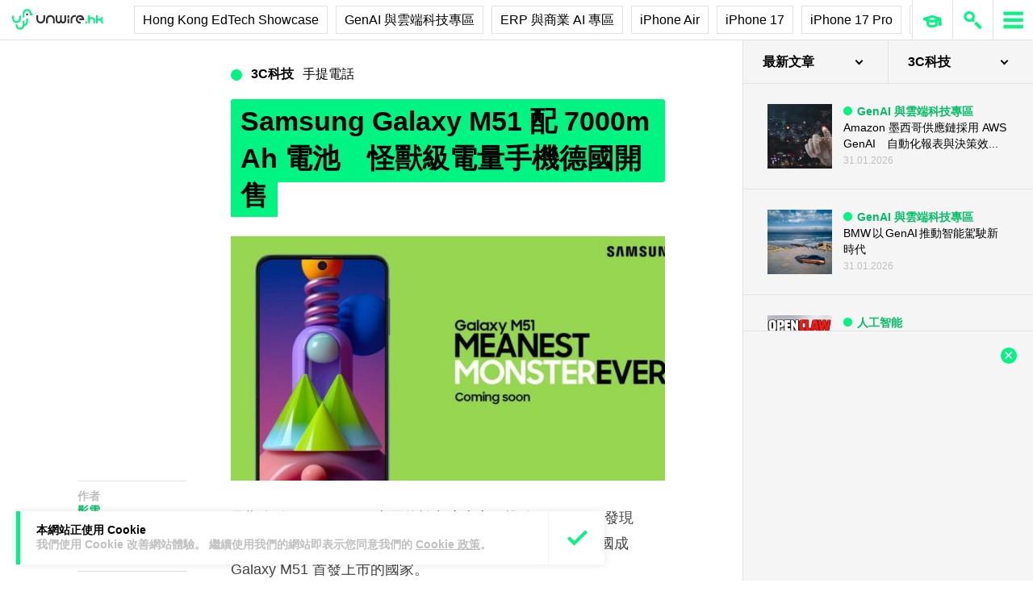

--- FILE ---
content_type: text/html; charset=utf-8
request_url: https://www.google.com/recaptcha/api2/aframe
body_size: 267
content:
<!DOCTYPE HTML><html><head><meta http-equiv="content-type" content="text/html; charset=UTF-8"></head><body><script nonce="7ZWSFjclgeG_F85b_LttQw">/** Anti-fraud and anti-abuse applications only. See google.com/recaptcha */ try{var clients={'sodar':'https://pagead2.googlesyndication.com/pagead/sodar?'};window.addEventListener("message",function(a){try{if(a.source===window.parent){var b=JSON.parse(a.data);var c=clients[b['id']];if(c){var d=document.createElement('img');d.src=c+b['params']+'&rc='+(localStorage.getItem("rc::a")?sessionStorage.getItem("rc::b"):"");window.document.body.appendChild(d);sessionStorage.setItem("rc::e",parseInt(sessionStorage.getItem("rc::e")||0)+1);localStorage.setItem("rc::h",'1769904960687');}}}catch(b){}});window.parent.postMessage("_grecaptcha_ready", "*");}catch(b){}</script></body></html>

--- FILE ---
content_type: application/javascript
request_url: https://cdn.unwire.hk/wp-content/themes/unwire/dist/assets/js/app.js?v=1769823362&ver=2.10.4
body_size: 74119
content:
!function(e){function t(n){if(i[n])return i[n].exports;var o=i[n]={i:n,l:!1,exports:{}};return e[n].call(o.exports,o,o.exports,t),o.l=!0,o.exports}var i={};return t.m=e,t.c=i,t.d=function(e,i,n){t.o(e,i)||Object.defineProperty(e,i,{configurable:!1,enumerable:!0,get:n})},t.n=function(e){var i=e&&e.__esModule?function(){return e["default"]}:function(){return e};return t.d(i,"a",i),i},t.o=function(e,t){return Object.prototype.hasOwnProperty.call(e,t)},t.p="",t(t.s=19)}([function(e,t){e.exports=jQuery},function(e,t,i){"use strict";function n(e){return e&&e.__esModule?e:{"default":e}}function o(){return"rtl"===(0,l["default"])("html").attr("dir")}function s(e,t){return e=e||6,Math.round(Math.pow(36,e+1)-Math.random()*Math.pow(36,e)).toString(36).slice(1)+(t?"-"+t:"")}function a(e){var t,i={transition:"transitionend",WebkitTransition:"webkitTransitionEnd",MozTransition:"transitionend",OTransition:"otransitionend"},n=document.createElement("div");for(var o in i)"undefined"!=typeof n.style[o]&&(t=i[o]);return t?t:(t=setTimeout(function(){e.triggerHandler("transitionend",[e])},1),"transitionend")}Object.defineProperty(t,"__esModule",{value:!0}),t.transitionend=t.GetYoDigits=t.rtl=void 0;var r=i(0),l=n(r);t.rtl=o,t.GetYoDigits=s,t.transitionend=a},function(e,t,i){"use strict";function n(e){return e&&e.__esModule?e:{"default":e}}function o(e,t){if(!(e instanceof t))throw new TypeError("Cannot call a class as a function")}function s(e){return e.replace(/([a-z])([A-Z])/g,"$1-$2").toLowerCase()}function a(e){return s("undefined"!=typeof e.constructor.name?e.constructor.name:e.className)}Object.defineProperty(t,"__esModule",{value:!0}),t.Plugin=void 0;var r=function(){function e(e,t){for(var i=0;i<t.length;i++){var n=t[i];n.enumerable=n.enumerable||!1,n.configurable=!0,"value"in n&&(n.writable=!0),Object.defineProperty(e,n.key,n)}}return function(t,i,n){return i&&e(t.prototype,i),n&&e(t,n),t}}(),l=i(0),d=(n(l),i(1)),u=function(){function e(t,i){o(this,e),this._setup(t,i);var n=a(this);this.uuid=(0,d.GetYoDigits)(6,n),this.$element.attr("data-"+n)||this.$element.attr("data-"+n,this.uuid),this.$element.data("zfPlugin")||this.$element.data("zfPlugin",this),this.$element.trigger("init.zf."+n)}return r(e,[{key:"destroy",value:function(){this._destroy();var e=a(this);this.$element.removeAttr("data-"+e).removeData("zfPlugin").trigger("destroyed.zf."+e);for(var t in this)this[t]=null}}]),e}();t.Plugin=u},function(e,t,i){"use strict";function n(e){return e&&e.__esModule?e:{"default":e}}function o(e){var t={};return"string"!=typeof e?t:(e=e.trim().slice(1,-1))?t=e.split("&").reduce(function(e,t){var i=t.replace(/\+/g," ").split("="),n=i[0],o=i[1];return n=decodeURIComponent(n),o=void 0===o?null:decodeURIComponent(o),e.hasOwnProperty(n)?Array.isArray(e[n])?e[n].push(o):e[n]=[e[n],o]:e[n]=o,e},{}):t}Object.defineProperty(t,"__esModule",{value:!0}),t.MediaQuery=void 0;var s="function"==typeof Symbol&&"symbol"==typeof Symbol.iterator?function(e){return typeof e}:function(e){return e&&"function"==typeof Symbol&&e.constructor===Symbol&&e!==Symbol.prototype?"symbol":typeof e},a=i(0),r=n(a),l=window.matchMedia||function(){var e=window.styleMedia||window.media;if(!e){var t=document.createElement("style"),i=document.getElementsByTagName("script")[0],n=null;t.type="text/css",t.id="matchmediajs-test",i&&i.parentNode&&i.parentNode.insertBefore(t,i),n="getComputedStyle"in window&&window.getComputedStyle(t,null)||t.currentStyle,e={matchMedium:function(e){var i="@media "+e+"{ #matchmediajs-test { width: 1px; } }";return t.styleSheet?t.styleSheet.cssText=i:t.textContent=i,"1px"===n.width}}}return function(t){return{matches:e.matchMedium(t||"all"),media:t||"all"}}}(),d={queries:[],current:"",_init:function(){var e=this,t=(0,r["default"])("meta.foundation-mq");t.length||(0,r["default"])('<meta class="foundation-mq">').appendTo(document.head);var i,n=(0,r["default"])(".foundation-mq").css("font-family");i=o(n);for(var s in i)i.hasOwnProperty(s)&&e.queries.push({name:s,value:"only screen and (min-width: "+i[s]+")"});this.current=this._getCurrentSize(),this._watcher()},atLeast:function(e){var t=this.get(e);return!!t&&l(t).matches},is:function(e){return e=e.trim().split(" "),e.length>1&&"only"===e[1]?e[0]===this._getCurrentSize():this.atLeast(e[0])},get:function(e){for(var t in this.queries)if(this.queries.hasOwnProperty(t)){var i=this.queries[t];if(e===i.name)return i.value}return null},_getCurrentSize:function(){for(var e,t=0;t<this.queries.length;t++){var i=this.queries[t];l(i.value).matches&&(e=i)}return"object"===("undefined"==typeof e?"undefined":s(e))?e.name:e},_watcher:function(){var e=this;(0,r["default"])(window).off("resize.zf.mediaquery").on("resize.zf.mediaquery",function(){var t=e._getCurrentSize(),i=e.current;t!==i&&(e.current=t,(0,r["default"])(window).trigger("changed.zf.mediaquery",[t,i]))})}};t.MediaQuery=d},function(e,t,i){"use strict";function n(e){return e&&e.__esModule?e:{"default":e}}function o(e){return!!e&&e.find("a[href], area[href], input:not([disabled]), select:not([disabled]), textarea:not([disabled]), button:not([disabled]), iframe, object, embed, *[tabindex], *[contenteditable]").filter(function(){return!(!(0,l["default"])(this).is(":visible")||(0,l["default"])(this).attr("tabindex")<0)})}function s(e){var t=u[e.which||e.keyCode]||String.fromCharCode(e.which).toUpperCase();return t=t.replace(/\W+/,""),e.shiftKey&&(t="SHIFT_"+t),e.ctrlKey&&(t="CTRL_"+t),e.altKey&&(t="ALT_"+t),t=t.replace(/_$/,"")}function a(e){var t={};for(var i in e)t[e[i]]=e[i];return t}Object.defineProperty(t,"__esModule",{value:!0}),t.Keyboard=void 0;var r=i(0),l=n(r),d=i(1),u={9:"TAB",13:"ENTER",27:"ESCAPE",32:"SPACE",35:"END",36:"HOME",37:"ARROW_LEFT",38:"ARROW_UP",39:"ARROW_RIGHT",40:"ARROW_DOWN"},c={},f={keys:a(u),parseKey:s,handleKey:function(e,t,i){var n,o,s,a=c[t],r=this.parseKey(e);if(!a)return console.warn("Component not defined!");if(n="undefined"==typeof a.ltr?a:(0,d.rtl)()?l["default"].extend({},a.ltr,a.rtl):l["default"].extend({},a.rtl,a.ltr),o=n[r],s=i[o],s&&"function"==typeof s){var u=s.apply();(i.handled||"function"==typeof i.handled)&&i.handled(u)}else(i.unhandled||"function"==typeof i.unhandled)&&i.unhandled()},findFocusable:o,register:function(e,t){c[e]=t},trapFocus:function(e){var t=o(e),i=t.eq(0),n=t.eq(-1);e.on("keydown.zf.trapfocus",function(e){e.target===n[0]&&"TAB"===s(e)?(e.preventDefault(),i.focus()):e.target===i[0]&&"SHIFT_TAB"===s(e)&&(e.preventDefault(),n.focus())})},releaseFocus:function(e){e.off("keydown.zf.trapfocus")}};t.Keyboard=f},function(e,t,i){"use strict";function n(e){return e&&e.__esModule?e:{"default":e}}function o(e,t,i){var n=void 0,o=Array.prototype.slice.call(arguments,3);(0,r["default"])(window).off(t).on(t,function(t){n&&clearTimeout(n),n=setTimeout(function(){i.apply(null,o)},e||10)})}Object.defineProperty(t,"__esModule",{value:!0}),t.Triggers=void 0;var s="function"==typeof Symbol&&"symbol"==typeof Symbol.iterator?function(e){return typeof e}:function(e){return e&&"function"==typeof Symbol&&e.constructor===Symbol&&e!==Symbol.prototype?"symbol":typeof e},a=i(0),r=n(a),l=i(6),d=function(){for(var e=["WebKit","Moz","O","Ms",""],t=0;t<e.length;t++)if(e[t]+"MutationObserver"in window)return window[e[t]+"MutationObserver"];return!1}(),u=function(e,t){e.data(t).split(" ").forEach(function(i){(0,r["default"])("#"+i)["close"===t?"trigger":"triggerHandler"](t+".zf.trigger",[e])})},c={Listeners:{Basic:{},Global:{}},Initializers:{}};c.Listeners.Basic={openListener:function(){u((0,r["default"])(this),"open")},closeListener:function(){var e=(0,r["default"])(this).data("close");e?u((0,r["default"])(this),"close"):(0,r["default"])(this).trigger("close.zf.trigger")},toggleListener:function(){var e=(0,r["default"])(this).data("toggle");e?u((0,r["default"])(this),"toggle"):(0,r["default"])(this).trigger("toggle.zf.trigger")},closeableListener:function(e){e.stopPropagation();var t=(0,r["default"])(this).data("closable");""!==t?l.Motion.animateOut((0,r["default"])(this),t,function(){(0,r["default"])(this).trigger("closed.zf")}):(0,r["default"])(this).fadeOut().trigger("closed.zf")},toggleFocusListener:function(){var e=(0,r["default"])(this).data("toggle-focus");(0,r["default"])("#"+e).triggerHandler("toggle.zf.trigger",[(0,r["default"])(this)])}},c.Initializers.addOpenListener=function(e){e.off("click.zf.trigger",c.Listeners.Basic.openListener),e.on("click.zf.trigger","[data-open]",c.Listeners.Basic.openListener)},c.Initializers.addCloseListener=function(e){e.off("click.zf.trigger",c.Listeners.Basic.closeListener),e.on("click.zf.trigger","[data-close]",c.Listeners.Basic.closeListener)},c.Initializers.addToggleListener=function(e){e.off("click.zf.trigger",c.Listeners.Basic.toggleListener),e.on("click.zf.trigger","[data-toggle]",c.Listeners.Basic.toggleListener)},c.Initializers.addCloseableListener=function(e){e.off("close.zf.trigger",c.Listeners.Basic.closeableListener),e.on("close.zf.trigger","[data-closeable], [data-closable]",c.Listeners.Basic.closeableListener)},c.Initializers.addToggleFocusListener=function(e){e.off("focus.zf.trigger blur.zf.trigger",c.Listeners.Basic.toggleFocusListener),e.on("focus.zf.trigger blur.zf.trigger","[data-toggle-focus]",c.Listeners.Basic.toggleFocusListener)},c.Listeners.Global={resizeListener:function(e){d||e.each(function(){(0,r["default"])(this).triggerHandler("resizeme.zf.trigger")}),e.attr("data-events","resize")},scrollListener:function(e){d||e.each(function(){(0,r["default"])(this).triggerHandler("scrollme.zf.trigger")}),e.attr("data-events","scroll")},closeMeListener:function(e,t){var i=e.namespace.split(".")[0],n=(0,r["default"])("[data-"+i+"]").not('[data-yeti-box="'+t+'"]');n.each(function(){var e=(0,r["default"])(this);e.triggerHandler("close.zf.trigger",[e])})}},c.Initializers.addClosemeListener=function(e){var t=(0,r["default"])("[data-yeti-box]"),i=["dropdown","tooltip","reveal"];if(e&&("string"==typeof e?i.push(e):"object"===("undefined"==typeof e?"undefined":s(e))&&"string"==typeof e[0]?i.concat(e):console.error("Plugin names must be strings")),t.length){var n=i.map(function(e){return"closeme.zf."+e}).join(" ");(0,r["default"])(window).off(n).on(n,c.Listeners.Global.closeMeListener)}},c.Initializers.addResizeListener=function(e){var t=(0,r["default"])("[data-resize]");t.length&&o(e,"resize.zf.trigger",c.Listeners.Global.resizeListener,t)},c.Initializers.addScrollListener=function(e){var t=(0,r["default"])("[data-scroll]");t.length&&o(e,"scroll.zf.trigger",c.Listeners.Global.scrollListener,t)},c.Initializers.addMutationEventsListener=function(e){if(!d)return!1;var t=e.find("[data-resize], [data-scroll], [data-mutate]"),i=function(e){var t=(0,r["default"])(e[0].target);switch(e[0].type){case"attributes":"scroll"===t.attr("data-events")&&"data-events"===e[0].attributeName&&t.triggerHandler("scrollme.zf.trigger",[t,window.pageYOffset]),"resize"===t.attr("data-events")&&"data-events"===e[0].attributeName&&t.triggerHandler("resizeme.zf.trigger",[t]),"style"===e[0].attributeName&&(t.closest("[data-mutate]").attr("data-events","mutate"),t.closest("[data-mutate]").triggerHandler("mutateme.zf.trigger",[t.closest("[data-mutate]")]));break;case"childList":t.closest("[data-mutate]").attr("data-events","mutate"),t.closest("[data-mutate]").triggerHandler("mutateme.zf.trigger",[t.closest("[data-mutate]")]);break;default:return!1}};if(t.length)for(var n=0;n<=t.length-1;n++){var o=new d(i);o.observe(t[n],{attributes:!0,childList:!0,characterData:!1,subtree:!0,attributeFilter:["data-events","style"]})}},c.Initializers.addSimpleListeners=function(){var e=(0,r["default"])(document);c.Initializers.addOpenListener(e),c.Initializers.addCloseListener(e),c.Initializers.addToggleListener(e),c.Initializers.addCloseableListener(e),c.Initializers.addToggleFocusListener(e)},c.Initializers.addGlobalListeners=function(){var e=(0,r["default"])(document);c.Initializers.addMutationEventsListener(e),c.Initializers.addResizeListener(),c.Initializers.addScrollListener(),c.Initializers.addClosemeListener()},c.init=function(e,t){if("undefined"==typeof e.triggersInitialized){e(document);"complete"===document.readyState?(c.Initializers.addSimpleListeners(),c.Initializers.addGlobalListeners()):e(window).on("load",function(){c.Initializers.addSimpleListeners(),c.Initializers.addGlobalListeners()}),e.triggersInitialized=!0}t&&(t.Triggers=c,t.IHearYou=c.Initializers.addGlobalListeners)},t.Triggers=c},function(e,t,i){"use strict";function n(e){return e&&e.__esModule?e:{"default":e}}function o(e,t,i){function n(r){a||(a=r),s=r-a,i.apply(t),s<e?o=window.requestAnimationFrame(n,t):(window.cancelAnimationFrame(o),t.trigger("finished.zf.animate",[t]).triggerHandler("finished.zf.animate",[t]))}var o,s,a=null;return 0===e?(i.apply(t),void t.trigger("finished.zf.animate",[t]).triggerHandler("finished.zf.animate",[t])):void(o=window.requestAnimationFrame(n))}function s(e,t,i,n){function o(){e||t.hide(),s(),n&&n.apply(t)}function s(){t[0].style.transitionDuration=0,t.removeClass(a+" "+c+" "+i)}if(t=(0,r["default"])(t).eq(0),t.length){var a=e?d[0]:d[1],c=e?u[0]:u[1];s(),t.addClass(i).css("transition","none"),requestAnimationFrame(function(){t.addClass(a),e&&t.show()}),requestAnimationFrame(function(){t[0].offsetWidth,t.css("transition","").addClass(c)}),t.one((0,l.transitionend)(t),o)}}Object.defineProperty(t,"__esModule",{value:!0}),t.Motion=t.Move=void 0;var a=i(0),r=n(a),l=i(1),d=["mui-enter","mui-leave"],u=["mui-enter-active","mui-leave-active"],c={animateIn:function(e,t,i){s(!0,e,t,i)},animateOut:function(e,t,i){s(!1,e,t,i)}};t.Move=o,t.Motion=c},function(e,t,i){"use strict";function n(e,t,i,n,s){return 0===o(e,t,i,n,s)}function o(e,t,i,n,o){var a,r,l,d,u=s(e);if(t){var c=s(t);r=c.height+c.offset.top-(u.offset.top+u.height),a=u.offset.top-c.offset.top,l=u.offset.left-c.offset.left,d=c.width+c.offset.left-(u.offset.left+u.width)}else r=u.windowDims.height+u.windowDims.offset.top-(u.offset.top+u.height),a=u.offset.top-u.windowDims.offset.top,l=u.offset.left-u.windowDims.offset.left,d=u.windowDims.width-(u.offset.left+u.width);return r=o?0:Math.min(r,0),a=Math.min(a,0),l=Math.min(l,0),d=Math.min(d,0),i?l+d:n?a+r:Math.sqrt(a*a+r*r+l*l+d*d)}function s(e){if(e=e.length?e[0]:e,e===window||e===document)throw new Error("I'm sorry, Dave. I'm afraid I can't do that.");var t=e.getBoundingClientRect(),i=e.parentNode.getBoundingClientRect(),n=document.body.getBoundingClientRect(),o=window.pageYOffset,s=window.pageXOffset;return{width:t.width,height:t.height,offset:{top:t.top+o,left:t.left+s},parentDims:{width:i.width,height:i.height,offset:{top:i.top+o,left:i.left+s}},windowDims:{width:n.width,height:n.height,offset:{top:o,left:s}}}}function a(e,t,i,n,o,s){switch(console.log("NOTE: GetOffsets is deprecated in favor of GetExplicitOffsets and will be removed in 6.5"),i){case"top":return(0,l.rtl)()?r(e,t,"top","left",n,o,s):r(e,t,"top","right",n,o,s);case"bottom":return(0,l.rtl)()?r(e,t,"bottom","left",n,o,s):r(e,t,"bottom","right",n,o,s);case"center top":return r(e,t,"top","center",n,o,s);case"center bottom":return r(e,t,"bottom","center",n,o,s);case"center left":return r(e,t,"left","center",n,o,s);case"center right":return r(e,t,"right","center",n,o,s);case"left bottom":return r(e,t,"bottom","left",n,o,s);case"right bottom":return r(e,t,"bottom","right",n,o,s);case"center":return{left:$eleDims.windowDims.offset.left+$eleDims.windowDims.width/2-$eleDims.width/2+o,top:$eleDims.windowDims.offset.top+$eleDims.windowDims.height/2-($eleDims.height/2+n)};case"reveal":return{left:($eleDims.windowDims.width-$eleDims.width)/2+o,top:$eleDims.windowDims.offset.top+n};case"reveal full":return{left:$eleDims.windowDims.offset.left,top:$eleDims.windowDims.offset.top};default:return{left:(0,l.rtl)()?$anchorDims.offset.left-$eleDims.width+$anchorDims.width-o:$anchorDims.offset.left+o,top:$anchorDims.offset.top+$anchorDims.height+n}}}function r(e,t,i,n,o,a,r){var l,d,u=s(e),c=t?s(t):null;switch(i){case"top":l=c.offset.top-(u.height+o);break;case"bottom":l=c.offset.top+c.height+o;break;case"left":d=c.offset.left-(u.width+a);break;case"right":d=c.offset.left+c.width+a}switch(i){case"top":case"bottom":switch(n){case"left":d=c.offset.left+a;break;case"right":d=c.offset.left-u.width+c.width-a;break;case"center":d=r?a:c.offset.left+c.width/2-u.width/2+a}break;case"right":case"left":switch(n){case"bottom":l=c.offset.top-o+c.height-u.height;break;case"top":l=c.offset.top+o;break;case"center":l=c.offset.top+o+c.height/2-u.height/2}}return{top:l,left:d}}Object.defineProperty(t,"__esModule",{value:!0}),t.Box=void 0;var l=i(1),d={ImNotTouchingYou:n,OverlapArea:o,GetDimensions:s,GetOffsets:a,GetExplicitOffsets:r};t.Box=d},function(e,t,i){"use strict";function n(e){return e&&e.__esModule?e:{"default":e}}function o(e,t){function i(){n--,0===n&&t()}var n=e.length;0===n&&t(),e.each(function(){if(this.complete&&void 0!==this.naturalWidth)i();else{var e=new Image,t="load.zf.images error.zf.images";(0,a["default"])(e).one(t,function n(e){(0,a["default"])(this).off(t,n),i()}),e.src=(0,a["default"])(this).attr("src")}})}Object.defineProperty(t,"__esModule",{value:!0}),t.onImagesLoaded=void 0;var s=i(0),a=n(s);t.onImagesLoaded=o},function(e,t,i){"use strict";function n(e){return e&&e.__esModule?e:{"default":e}}Object.defineProperty(t,"__esModule",{value:!0}),t.Nest=void 0;var o=i(0),s=n(o),a={Feather:function(e){var t=arguments.length>1&&void 0!==arguments[1]?arguments[1]:"zf";e.attr("role","menubar");var i=e.find("li").attr({role:"menuitem"}),n="is-"+t+"-submenu",o=n+"-item",a="is-"+t+"-submenu-parent",r="accordion"!==t;i.each(function(){var e=(0,s["default"])(this),i=e.children("ul");i.length&&(e.addClass(a),i.addClass("submenu "+n).attr({"data-submenu":""}),r&&(e.attr({"aria-haspopup":!0,"aria-label":e.children("a:first").text()}),"drilldown"===t&&e.attr({"aria-expanded":!1})),i.addClass("submenu "+n).attr({"data-submenu":"",role:"menu"}),"drilldown"===t&&i.attr({"aria-hidden":!0})),e.parent("[data-submenu]").length&&e.addClass("is-submenu-item "+o)})},Burn:function(e,t){var i="is-"+t+"-submenu",n=i+"-item",o="is-"+t+"-submenu-parent";e.find(">li, .menu, .menu > li").removeClass(i+" "+n+" "+o+" is-submenu-item submenu is-active").removeAttr("data-submenu").css("display","")}};t.Nest=a},function(e,t,i){"use strict";function n(e){return e&&e.__esModule?e:{"default":e}}function o(e,t){if(!(e instanceof t))throw new TypeError("Cannot call a class as a function")}function s(){this.removeEventListener("touchmove",a),this.removeEventListener("touchend",s),m=!1}function a(e){if(v["default"].spotSwipe.preventDefault&&e.preventDefault(),m){var t,i=e.touches[0].pageX,n=(e.touches[0].pageY,d-i);f=(new Date).getTime()-c,Math.abs(n)>=v["default"].spotSwipe.moveThreshold&&f<=v["default"].spotSwipe.timeThreshold&&(t=n>0?"left":"right"),t&&(e.preventDefault(),s.call(this),(0,v["default"])(this).trigger("swipe",t).trigger("swipe"+t))}}function r(e){1==e.touches.length&&(d=e.touches[0].pageX,u=e.touches[0].pageY,m=!0,c=(new Date).getTime(),this.addEventListener("touchmove",a,!1),this.addEventListener("touchend",s,!1))}function l(){this.addEventListener&&this.addEventListener("touchstart",r,!1)}Object.defineProperty(t,"__esModule",{value:!0}),t.Touch=void 0;var d,u,c,f,p=function(){function e(e,t){for(var i=0;i<t.length;i++){var n=t[i];n.enumerable=n.enumerable||!1,n.configurable=!0,"value"in n&&(n.writable=!0),Object.defineProperty(e,n.key,n)}}return function(t,i,n){return i&&e(t.prototype,i),n&&e(t,n),t}}(),h=i(0),v=n(h),g={},m=!1,y=function(){function e(t){o(this,e),this.version="1.0.0",this.enabled="ontouchstart"in document.documentElement,this.preventDefault=!1,this.moveThreshold=75,this.timeThreshold=200,this.$=t,this._init()}return p(e,[{key:"_init",value:function(){var e=this.$;e.event.special.swipe={setup:l},e.each(["left","up","down","right"],function(){e.event.special["swipe"+this]={setup:function(){e(this).on("swipe",e.noop)}}})}}]),e}();g.setupSpotSwipe=function(e){e.spotSwipe=new y(e)},g.setupTouchHandler=function(e){e.fn.addTouch=function(){this.each(function(i,n){e(n).bind("touchstart touchmove touchend touchcancel",function(){t(event)})});var t=function(e){var t,i=e.changedTouches,n=i[0],o={touchstart:"mousedown",touchmove:"mousemove",touchend:"mouseup"},s=o[e.type];"MouseEvent"in window&&"function"==typeof window.MouseEvent?t=new window.MouseEvent(s,{bubbles:!0,cancelable:!0,screenX:n.screenX,screenY:n.screenY,clientX:n.clientX,clientY:n.clientY}):(t=document.createEvent("MouseEvent"),t.initMouseEvent(s,!0,!0,window,1,n.screenX,n.screenY,n.clientX,n.clientY,!1,!1,!1,!1,0,null)),n.target.dispatchEvent(t)}}},g.init=function(e){"undefined"==typeof e.spotSwipe&&(g.setupSpotSwipe(e),g.setupTouchHandler(e))},t.Touch=g},function(e,t,i){"use strict";function n(e){return e&&e.__esModule?e:{"default":e}}function o(e,t,i){var n,o,s=this,a=t.duration,r=Object.keys(e.data())[0]||"timer",l=-1;this.isPaused=!1,this.restart=function(){l=-1,clearTimeout(o),this.start()},this.start=function(){this.isPaused=!1,clearTimeout(o),l=l<=0?a:l,e.data("paused",!1),n=Date.now(),o=setTimeout(function(){t.infinite&&s.restart(),i&&"function"==typeof i&&i()},l),e.trigger("timerstart.zf."+r)},this.pause=function(){this.isPaused=!0,clearTimeout(o),e.data("paused",!0);var t=Date.now();l-=t-n,e.trigger("timerpaused.zf."+r)}}Object.defineProperty(t,"__esModule",{value:!0}),t.Timer=void 0;var s=i(0);n(s);t.Timer=o},function(e,t,i){"use strict";function n(e){return e&&e.__esModule?e:{"default":e}}function o(e,t){if(!(e instanceof t))throw new TypeError("Cannot call a class as a function")}function s(e,t){if(!e)throw new ReferenceError("this hasn't been initialised - super() hasn't been called");return!t||"object"!=typeof t&&"function"!=typeof t?e:t}function a(e,t){if("function"!=typeof t&&null!==t)throw new TypeError("Super expression must either be null or a function, not "+typeof t);e.prototype=Object.create(t&&t.prototype,{constructor:{value:e,enumerable:!1,writable:!0,configurable:!0}}),t&&(Object.setPrototypeOf?Object.setPrototypeOf(e,t):e.__proto__=t)}Object.defineProperty(t,"__esModule",{value:!0}),t.Accordion=void 0;var r=function(){function e(e,t){for(var i=0;i<t.length;i++){var n=t[i];n.enumerable=n.enumerable||!1,n.configurable=!0,"value"in n&&(n.writable=!0),Object.defineProperty(e,n.key,n)}}return function(t,i,n){return i&&e(t.prototype,i),n&&e(t,n),t}}(),l=i(0),d=n(l),u=i(4),c=i(1),f=i(2),p=function(e){function t(){return o(this,t),s(this,(t.__proto__||Object.getPrototypeOf(t)).apply(this,arguments))}return a(t,e),r(t,[{key:"_setup",value:function(e,i){this.$element=e,this.options=d["default"].extend({},t.defaults,this.$element.data(),i),this.className="Accordion",this._init(),u.Keyboard.register("Accordion",{ENTER:"toggle",SPACE:"toggle",ARROW_DOWN:"next",ARROW_UP:"previous"})}},{key:"_init",value:function(){var e=this;this.$element.attr("role","tablist"),this.$tabs=this.$element.children("[data-accordion-item]"),this.$tabs.each(function(e,t){var i=(0,d["default"])(t),n=i.children("[data-tab-content]"),o=n[0].id||(0,c.GetYoDigits)(6,"accordion"),s=t.id||o+"-label";i.find("a:first").attr({"aria-controls":o,role:"tab",id:s,"aria-expanded":!1,"aria-selected":!1}),n.attr({role:"tabpanel","aria-labelledby":s,"aria-hidden":!0,id:o})});var t=this.$element.find(".is-active").children("[data-tab-content]");this.firstTimeInit=!0,t.length&&(this.down(t,this.firstTimeInit),this.firstTimeInit=!1),this._checkDeepLink=function(){var t=window.location.hash;if(t.length){var i=e.$element.find('[href$="'+t+'"]'),n=(0,d["default"])(t);if(i.length&&n){if(i.parent("[data-accordion-item]").hasClass("is-active")||(e.down(n,e.firstTimeInit),e.firstTimeInit=!1),e.options.deepLinkSmudge){var o=e;(0,d["default"])(window).load(function(){var e=o.$element.offset();(0,d["default"])("html, body").animate({scrollTop:e.top},o.options.deepLinkSmudgeDelay)})}e.$element.trigger("deeplink.zf.accordion",[i,n])}}},this.options.deepLink&&this._checkDeepLink(),this._events()}},{key:"_events",value:function(){var e=this;this.$tabs.each(function(){var t=(0,d["default"])(this),i=t.children("[data-tab-content]");i.length&&t.children("a").off("click.zf.accordion keydown.zf.accordion").on("click.zf.accordion",function(t){t.preventDefault(),e.toggle(i)}).on("keydown.zf.accordion",function(n){u.Keyboard.handleKey(n,"Accordion",{toggle:function(){e.toggle(i)},next:function(){var i=t.next().find("a").focus();e.options.multiExpand||i.trigger("click.zf.accordion")},previous:function(){var i=t.prev().find("a").focus();e.options.multiExpand||i.trigger("click.zf.accordion")},handled:function(){n.preventDefault(),n.stopPropagation()}})})}),this.options.deepLink&&(0,d["default"])(window).on("popstate",this._checkDeepLink)}},{key:"toggle",value:function(e){if(e.closest("[data-accordion]").is("[disabled]"))return void console.info("Cannot toggle an accordion that is disabled.");if(e.parent().hasClass("is-active")?this.up(e):this.down(e),this.options.deepLink){var t=e.prev("a").attr("href");this.options.updateHistory?history.pushState({},"",t):history.replaceState({},"",t)}}},{key:"down",value:function(e,t){var i=this;if(e.closest("[data-accordion]").is("[disabled]")&&!t)return void console.info("Cannot call down on an accordion that is disabled.");if(e.attr("aria-hidden",!1).parent("[data-tab-content]").addBack().parent().addClass("is-active"),!this.options.multiExpand&&!t){var n=this.$element.children(".is-active").children("[data-tab-content]");n.length&&this.up(n.not(e))}e.slideDown(this.options.slideSpeed,function(){i.$element.trigger("down.zf.accordion",[e])}),(0,d["default"])("#"+e.attr("aria-labelledby")).attr({"aria-expanded":!0,"aria-selected":!0})}},{key:"up",value:function(e){if(e.closest("[data-accordion]").is("[disabled]"))return void console.info("Cannot call up on an accordion that is disabled.");var t=e.parent().siblings(),i=this;(this.options.allowAllClosed||t.hasClass("is-active"))&&e.parent().hasClass("is-active")&&(e.slideUp(i.options.slideSpeed,function(){i.$element.trigger("up.zf.accordion",[e])}),e.attr("aria-hidden",!0).parent().removeClass("is-active"),(0,d["default"])("#"+e.attr("aria-labelledby")).attr({"aria-expanded":!1,"aria-selected":!1}))}},{key:"_destroy",value:function(){this.$element.find("[data-tab-content]").stop(!0).slideUp(0).css("display",""),this.$element.find("a").off(".zf.accordion"),this.options.deepLink&&(0,d["default"])(window).off("popstate",this._checkDeepLink)}}]),t}(f.Plugin);p.defaults={slideSpeed:250,multiExpand:!1,allowAllClosed:!1,deepLink:!1,deepLinkSmudge:!1,deepLinkSmudgeDelay:300,updateHistory:!1},t.Accordion=p},function(e,t,i){"use strict";function n(e){return e&&e.__esModule?e:{"default":e}}function o(e,t){if(!(e instanceof t))throw new TypeError("Cannot call a class as a function")}function s(e,t){if(!e)throw new ReferenceError("this hasn't been initialised - super() hasn't been called");return!t||"object"!=typeof t&&"function"!=typeof t?e:t}function a(e,t){if("function"!=typeof t&&null!==t)throw new TypeError("Super expression must either be null or a function, not "+typeof t);e.prototype=Object.create(t&&t.prototype,{constructor:{value:e,enumerable:!1,writable:!0,configurable:!0}}),t&&(Object.setPrototypeOf?Object.setPrototypeOf(e,t):e.__proto__=t)}Object.defineProperty(t,"__esModule",{value:!0}),t.AccordionMenu=void 0;var r=function(){function e(e,t){for(var i=0;i<t.length;i++){var n=t[i];n.enumerable=n.enumerable||!1,n.configurable=!0,"value"in n&&(n.writable=!0),Object.defineProperty(e,n.key,n)}}return function(t,i,n){return i&&e(t.prototype,i),n&&e(t,n),t}}(),l=i(0),d=n(l),u=i(4),c=i(9),f=i(1),p=i(2),h=function(e){function t(){return o(this,t),s(this,(t.__proto__||Object.getPrototypeOf(t)).apply(this,arguments))}return a(t,e),r(t,[{key:"_setup",value:function(e,i){this.$element=e,this.options=d["default"].extend({},t.defaults,this.$element.data(),i),this.className="AccordionMenu",this._init(),u.Keyboard.register("AccordionMenu",{ENTER:"toggle",SPACE:"toggle",ARROW_RIGHT:"open",ARROW_UP:"up",ARROW_DOWN:"down",ARROW_LEFT:"close",ESCAPE:"closeAll"})}},{key:"_init",value:function(){c.Nest.Feather(this.$element,"accordion");var e=this;this.$element.find("[data-submenu]").not(".is-active").slideUp(0),this.$element.attr({role:"tree","aria-multiselectable":this.options.multiOpen}),this.$menuLinks=this.$element.find(".is-accordion-submenu-parent"),this.$menuLinks.each(function(){var t=this.id||(0,f.GetYoDigits)(6,"acc-menu-link"),i=(0,d["default"])(this),n=i.children("[data-submenu]"),o=n[0].id||(0,f.GetYoDigits)(6,"acc-menu"),s=n.hasClass("is-active");e.options.submenuToggle?(i.addClass("has-submenu-toggle"),i.children("a").after('<button id="'+t+'" class="submenu-toggle" aria-controls="'+o+'" aria-expanded="'+s+'" title="'+e.options.submenuToggleText+'"><span class="submenu-toggle-text">'+e.options.submenuToggleText+"</span></button>")):i.attr({"aria-controls":o,"aria-expanded":s,id:t}),n.attr({"aria-labelledby":t,"aria-hidden":!s,role:"group",id:o})}),this.$element.find("li").attr({role:"treeitem"});var t=this.$element.find(".is-active");if(t.length){var e=this;t.each(function(){e.down((0,d["default"])(this))})}this._events()}},{key:"_events",value:function(){var e=this;this.$element.find("li").each(function(){var t=(0,d["default"])(this).children("[data-submenu]");t.length&&(e.options.submenuToggle?(0,d["default"])(this).children(".submenu-toggle").off("click.zf.accordionMenu").on("click.zf.accordionMenu",function(i){e.toggle(t)}):(0,d["default"])(this).children("a").off("click.zf.accordionMenu").on("click.zf.accordionMenu",function(i){i.preventDefault(),e.toggle(t)}))}).on("keydown.zf.accordionmenu",function(t){var i,n,o=(0,d["default"])(this),s=o.parent("ul").children("li"),a=o.children("[data-submenu]");s.each(function(e){if((0,d["default"])(this).is(o))return i=s.eq(Math.max(0,e-1)).find("a").first(),n=s.eq(Math.min(e+1,s.length-1)).find("a").first(),(0,d["default"])(this).children("[data-submenu]:visible").length&&(n=o.find("li:first-child").find("a").first()),(0,d["default"])(this).is(":first-child")?i=o.parents("li").first().find("a").first():i.parents("li").first().children("[data-submenu]:visible").length&&(i=i.parents("li").find("li:last-child").find("a").first()),void((0,d["default"])(this).is(":last-child")&&(n=o.parents("li").first().next("li").find("a").first()))}),u.Keyboard.handleKey(t,"AccordionMenu",{open:function(){a.is(":hidden")&&(e.down(a),a.find("li").first().find("a").first().focus())},close:function(){a.length&&!a.is(":hidden")?e.up(a):o.parent("[data-submenu]").length&&(e.up(o.parent("[data-submenu]")),o.parents("li").first().find("a").first().focus())},up:function(){return i.focus(),!0},down:function(){return n.focus(),!0},toggle:function(){return!e.options.submenuToggle&&(o.children("[data-submenu]").length?(e.toggle(o.children("[data-submenu]")),!0):void 0)},closeAll:function(){e.hideAll()},handled:function(e){e&&t.preventDefault(),t.stopImmediatePropagation()}})})}},{key:"hideAll",value:function(){this.up(this.$element.find("[data-submenu]"))}},{key:"showAll",value:function(){this.down(this.$element.find("[data-submenu]"))}},{key:"toggle",value:function(e){e.is(":animated")||(e.is(":hidden")?this.down(e):this.up(e))}},{key:"down",value:function(e){var t=this;this.options.multiOpen||this.up(this.$element.find(".is-active").not(e.parentsUntil(this.$element).add(e))),e.addClass("is-active").attr({"aria-hidden":!1}),this.options.submenuToggle?e.prev(".submenu-toggle").attr({"aria-expanded":!0}):e.parent(".is-accordion-submenu-parent").attr({"aria-expanded":!0}),e.slideDown(t.options.slideSpeed,function(){t.$element.trigger("down.zf.accordionMenu",[e])})}},{key:"up",value:function(e){var t=this;e.slideUp(t.options.slideSpeed,function(){t.$element.trigger("up.zf.accordionMenu",[e])});var i=e.find("[data-submenu]").slideUp(0).addBack().attr("aria-hidden",!0);this.options.submenuToggle?i.prev(".submenu-toggle").attr("aria-expanded",!1):i.parent(".is-accordion-submenu-parent").attr("aria-expanded",!1);
}},{key:"_destroy",value:function(){this.$element.find("[data-submenu]").slideDown(0).css("display",""),this.$element.find("a").off("click.zf.accordionMenu"),this.options.submenuToggle&&(this.$element.find(".has-submenu-toggle").removeClass("has-submenu-toggle"),this.$element.find(".submenu-toggle").remove()),c.Nest.Burn(this.$element,"accordion")}}]),t}(p.Plugin);h.defaults={slideSpeed:250,submenuToggle:!1,submenuToggleText:"Toggle menu",multiOpen:!0},t.AccordionMenu=h},function(e,t,i){"use strict";function n(e){return e&&e.__esModule?e:{"default":e}}function o(e,t){if(!(e instanceof t))throw new TypeError("Cannot call a class as a function")}function s(e,t){if(!e)throw new ReferenceError("this hasn't been initialised - super() hasn't been called");return!t||"object"!=typeof t&&"function"!=typeof t?e:t}function a(e,t){if("function"!=typeof t&&null!==t)throw new TypeError("Super expression must either be null or a function, not "+typeof t);e.prototype=Object.create(t&&t.prototype,{constructor:{value:e,enumerable:!1,writable:!0,configurable:!0}}),t&&(Object.setPrototypeOf?Object.setPrototypeOf(e,t):e.__proto__=t)}Object.defineProperty(t,"__esModule",{value:!0}),t.Drilldown=void 0;var r=function(){function e(e,t){for(var i=0;i<t.length;i++){var n=t[i];n.enumerable=n.enumerable||!1,n.configurable=!0,"value"in n&&(n.writable=!0),Object.defineProperty(e,n.key,n)}}return function(t,i,n){return i&&e(t.prototype,i),n&&e(t,n),t}}(),l=i(0),d=n(l),u=i(4),c=i(9),f=i(1),p=i(7),h=i(2),v=function(e){function t(){return o(this,t),s(this,(t.__proto__||Object.getPrototypeOf(t)).apply(this,arguments))}return a(t,e),r(t,[{key:"_setup",value:function(e,i){this.$element=e,this.options=d["default"].extend({},t.defaults,this.$element.data(),i),this.className="Drilldown",this._init(),u.Keyboard.register("Drilldown",{ENTER:"open",SPACE:"open",ARROW_RIGHT:"next",ARROW_UP:"up",ARROW_DOWN:"down",ARROW_LEFT:"previous",ESCAPE:"close",TAB:"down",SHIFT_TAB:"up"})}},{key:"_init",value:function(){c.Nest.Feather(this.$element,"drilldown"),this.options.autoApplyClass&&this.$element.addClass("drilldown"),this.$element.attr({role:"tree","aria-multiselectable":!1}),this.$submenuAnchors=this.$element.find("li.is-drilldown-submenu-parent").children("a"),this.$submenus=this.$submenuAnchors.parent("li").children("[data-submenu]").attr("role","group"),this.$menuItems=this.$element.find("li").not(".js-drilldown-back").attr("role","treeitem").find("a"),this.$element.attr("data-mutate",this.$element.attr("data-drilldown")||(0,f.GetYoDigits)(6,"drilldown")),this._prepareMenu(),this._registerEvents(),this._keyboardEvents()}},{key:"_prepareMenu",value:function(){var e=this;this.$submenuAnchors.each(function(){var t=(0,d["default"])(this),i=t.parent();e.options.parentLink&&t.clone().prependTo(i.children("[data-submenu]")).wrap('<li class="is-submenu-parent-item is-submenu-item is-drilldown-submenu-item" role="menuitem"></li>'),t.data("savedHref",t.attr("href")).removeAttr("href").attr("tabindex",0),t.children("[data-submenu]").attr({"aria-hidden":!0,tabindex:0,role:"group"}),e._events(t)}),this.$submenus.each(function(){var t=(0,d["default"])(this),i=t.find(".js-drilldown-back");if(!i.length)switch(e.options.backButtonPosition){case"bottom":t.append(e.options.backButton);break;case"top":t.prepend(e.options.backButton);break;default:console.error("Unsupported backButtonPosition value '"+e.options.backButtonPosition+"'")}e._back(t)}),this.$submenus.addClass("invisible"),this.options.autoHeight||this.$submenus.addClass("drilldown-submenu-cover-previous"),this.$element.parent().hasClass("is-drilldown")||(this.$wrapper=(0,d["default"])(this.options.wrapper).addClass("is-drilldown"),this.options.animateHeight&&this.$wrapper.addClass("animate-height"),this.$element.wrap(this.$wrapper)),this.$wrapper=this.$element.parent(),this.$wrapper.css(this._getMaxDims())}},{key:"_resize",value:function(){this.$wrapper.css({"max-width":"none","min-height":"none"}),this.$wrapper.css(this._getMaxDims())}},{key:"_events",value:function(e){var t=this;e.off("click.zf.drilldown").on("click.zf.drilldown",function(i){if((0,d["default"])(i.target).parentsUntil("ul","li").hasClass("is-drilldown-submenu-parent")&&(i.stopImmediatePropagation(),i.preventDefault()),t._show(e.parent("li")),t.options.closeOnClick){var n=(0,d["default"])("body");n.off(".zf.drilldown").on("click.zf.drilldown",function(e){e.target===t.$element[0]||d["default"].contains(t.$element[0],e.target)||(e.preventDefault(),t._hideAll(),n.off(".zf.drilldown"))})}})}},{key:"_registerEvents",value:function(){this.options.scrollTop&&(this._bindHandler=this._scrollTop.bind(this),this.$element.on("open.zf.drilldown hide.zf.drilldown closed.zf.drilldown",this._bindHandler)),this.$element.on("mutateme.zf.trigger",this._resize.bind(this))}},{key:"_scrollTop",value:function(){var e=this,t=""!=e.options.scrollTopElement?(0,d["default"])(e.options.scrollTopElement):e.$element,i=parseInt(t.offset().top+e.options.scrollTopOffset,10);(0,d["default"])("html, body").stop(!0).animate({scrollTop:i},e.options.animationDuration,e.options.animationEasing,function(){this===(0,d["default"])("html")[0]&&e.$element.trigger("scrollme.zf.drilldown")})}},{key:"_keyboardEvents",value:function(){var e=this;this.$menuItems.add(this.$element.find(".js-drilldown-back > a, .is-submenu-parent-item > a")).on("keydown.zf.drilldown",function(t){var i,n,o=(0,d["default"])(this),s=o.parent("li").parent("ul").children("li").children("a");s.each(function(e){if((0,d["default"])(this).is(o))return i=s.eq(Math.max(0,e-1)),void(n=s.eq(Math.min(e+1,s.length-1)))}),u.Keyboard.handleKey(t,"Drilldown",{next:function(){if(o.is(e.$submenuAnchors))return e._show(o.parent("li")),o.parent("li").one((0,f.transitionend)(o),function(){o.parent("li").find("ul li a").filter(e.$menuItems).first().focus()}),!0},previous:function(){return e._hide(o.parent("li").parent("ul")),o.parent("li").parent("ul").one((0,f.transitionend)(o),function(){setTimeout(function(){o.parent("li").parent("ul").parent("li").children("a").first().focus()},1)}),!0},up:function(){return i.focus(),!o.is(e.$element.find("> li:first-child > a"))},down:function(){return n.focus(),!o.is(e.$element.find("> li:last-child > a"))},close:function(){o.is(e.$element.find("> li > a"))||(e._hide(o.parent().parent()),o.parent().parent().siblings("a").focus())},open:function(){return o.is(e.$menuItems)?o.is(e.$submenuAnchors)?(e._show(o.parent("li")),o.parent("li").one((0,f.transitionend)(o),function(){o.parent("li").find("ul li a").filter(e.$menuItems).first().focus()}),!0):void 0:(e._hide(o.parent("li").parent("ul")),o.parent("li").parent("ul").one((0,f.transitionend)(o),function(){setTimeout(function(){o.parent("li").parent("ul").parent("li").children("a").first().focus()},1)}),!0)},handled:function(e){e&&t.preventDefault(),t.stopImmediatePropagation()}})})}},{key:"_hideAll",value:function(){var e=this.$element.find(".is-drilldown-submenu.is-active").addClass("is-closing");this.options.autoHeight&&this.$wrapper.css({height:e.parent().closest("ul").data("calcHeight")}),e.one((0,f.transitionend)(e),function(t){e.removeClass("is-active is-closing")}),this.$element.trigger("closed.zf.drilldown")}},{key:"_back",value:function(e){var t=this;e.off("click.zf.drilldown"),e.children(".js-drilldown-back").on("click.zf.drilldown",function(i){i.stopImmediatePropagation(),t._hide(e);var n=e.parent("li").parent("ul").parent("li");n.length&&t._show(n)})}},{key:"_menuLinkEvents",value:function(){var e=this;this.$menuItems.not(".is-drilldown-submenu-parent").off("click.zf.drilldown").on("click.zf.drilldown",function(t){setTimeout(function(){e._hideAll()},0)})}},{key:"_show",value:function(e){this.options.autoHeight&&this.$wrapper.css({height:e.children("[data-submenu]").data("calcHeight")}),e.attr("aria-expanded",!0),e.children("[data-submenu]").addClass("is-active").removeClass("invisible").attr("aria-hidden",!1),this.$element.trigger("open.zf.drilldown",[e])}},{key:"_hide",value:function(e){this.options.autoHeight&&this.$wrapper.css({height:e.parent().closest("ul").data("calcHeight")});e.parent("li").attr("aria-expanded",!1),e.attr("aria-hidden",!0).addClass("is-closing"),e.addClass("is-closing").one((0,f.transitionend)(e),function(){e.removeClass("is-active is-closing"),e.blur().addClass("invisible")}),e.trigger("hide.zf.drilldown",[e])}},{key:"_getMaxDims",value:function(){var e=0,t={},i=this;return this.$submenus.add(this.$element).each(function(){var n=((0,d["default"])(this).children("li").length,p.Box.GetDimensions(this).height);e=n>e?n:e,i.options.autoHeight&&((0,d["default"])(this).data("calcHeight",n),(0,d["default"])(this).hasClass("is-drilldown-submenu")||(t.height=n))}),this.options.autoHeight||(t["min-height"]=e+"px"),t["max-width"]=this.$element[0].getBoundingClientRect().width+"px",t}},{key:"_destroy",value:function(){this.options.scrollTop&&this.$element.off(".zf.drilldown",this._bindHandler),this._hideAll(),this.$element.off("mutateme.zf.trigger"),c.Nest.Burn(this.$element,"drilldown"),this.$element.unwrap().find(".js-drilldown-back, .is-submenu-parent-item").remove().end().find(".is-active, .is-closing, .is-drilldown-submenu").removeClass("is-active is-closing is-drilldown-submenu").end().find("[data-submenu]").removeAttr("aria-hidden tabindex role"),this.$submenuAnchors.each(function(){(0,d["default"])(this).off(".zf.drilldown")}),this.$submenus.removeClass("drilldown-submenu-cover-previous invisible"),this.$element.find("a").each(function(){var e=(0,d["default"])(this);e.removeAttr("tabindex"),e.data("savedHref")&&e.attr("href",e.data("savedHref")).removeData("savedHref")})}}]),t}(h.Plugin);v.defaults={autoApplyClass:!0,backButton:'<li class="js-drilldown-back"><a tabindex="0">Back</a></li>',backButtonPosition:"top",wrapper:"<div></div>",parentLink:!1,closeOnClick:!1,autoHeight:!1,animateHeight:!1,scrollTop:!1,scrollTopElement:"",scrollTopOffset:0,animationDuration:500,animationEasing:"swing"},t.Drilldown=v},function(e,t,i){"use strict";function n(e,t){if(!(e instanceof t))throw new TypeError("Cannot call a class as a function")}function o(e,t){if(!e)throw new ReferenceError("this hasn't been initialised - super() hasn't been called");return!t||"object"!=typeof t&&"function"!=typeof t?e:t}function s(e,t){if("function"!=typeof t&&null!==t)throw new TypeError("Super expression must either be null or a function, not "+typeof t);e.prototype=Object.create(t&&t.prototype,{constructor:{value:e,enumerable:!1,writable:!0,configurable:!0}}),t&&(Object.setPrototypeOf?Object.setPrototypeOf(e,t):e.__proto__=t)}function a(e,t){var i=t.indexOf(e);return i===t.length-1?t[0]:t[i+1]}Object.defineProperty(t,"__esModule",{value:!0}),t.Positionable=void 0;var r=function(){function e(e,t){for(var i=0;i<t.length;i++){var n=t[i];n.enumerable=n.enumerable||!1,n.configurable=!0,"value"in n&&(n.writable=!0),Object.defineProperty(e,n.key,n)}}return function(t,i,n){return i&&e(t.prototype,i),n&&e(t,n),t}}(),l=i(7),d=i(2),u=i(1),c=["left","right","top","bottom"],f=["top","bottom","center"],p=["left","right","center"],h={left:f,right:f,top:p,bottom:p},v=function(e){function t(){return n(this,t),o(this,(t.__proto__||Object.getPrototypeOf(t)).apply(this,arguments))}return s(t,e),r(t,[{key:"_init",value:function(){this.triedPositions={},this.position="auto"===this.options.position?this._getDefaultPosition():this.options.position,this.alignment="auto"===this.options.alignment?this._getDefaultAlignment():this.options.alignment}},{key:"_getDefaultPosition",value:function(){return"bottom"}},{key:"_getDefaultAlignment",value:function(){switch(this.position){case"bottom":case"top":return(0,u.rtl)()?"right":"left";case"left":case"right":return"bottom"}}},{key:"_reposition",value:function(){this._alignmentsExhausted(this.position)?(this.position=a(this.position,c),this.alignment=h[this.position][0]):this._realign()}},{key:"_realign",value:function(){this._addTriedPosition(this.position,this.alignment),this.alignment=a(this.alignment,h[this.position])}},{key:"_addTriedPosition",value:function(e,t){this.triedPositions[e]=this.triedPositions[e]||[],this.triedPositions[e].push(t)}},{key:"_positionsExhausted",value:function(){for(var e=!0,t=0;t<c.length;t++)e=e&&this._alignmentsExhausted(c[t]);return e}},{key:"_alignmentsExhausted",value:function(e){return this.triedPositions[e]&&this.triedPositions[e].length==h[e].length}},{key:"_getVOffset",value:function(){return this.options.vOffset}},{key:"_getHOffset",value:function(){return this.options.hOffset}},{key:"_setPosition",value:function(e,t,i){if("false"===e.attr("aria-expanded"))return!1;l.Box.GetDimensions(t),l.Box.GetDimensions(e);if(t.offset(l.Box.GetExplicitOffsets(t,e,this.position,this.alignment,this._getVOffset(),this._getHOffset())),!this.options.allowOverlap){for(var n=1e8,o={position:this.position,alignment:this.alignment};!this._positionsExhausted();){var s=l.Box.OverlapArea(t,i,!1,!1,this.options.allowBottomOverlap);if(0===s)return;s<n&&(n=s,o={position:this.position,alignment:this.alignment}),this._reposition(),t.offset(l.Box.GetExplicitOffsets(t,e,this.position,this.alignment,this._getVOffset(),this._getHOffset()))}this.position=o.position,this.alignment=o.alignment,t.offset(l.Box.GetExplicitOffsets(t,e,this.position,this.alignment,this._getVOffset(),this._getHOffset()))}}}]),t}(d.Plugin);v.defaults={position:"auto",alignment:"auto",allowOverlap:!1,allowBottomOverlap:!0,vOffset:0,hOffset:0},t.Positionable=v},function(e,t,i){"use strict";function n(e){return e&&e.__esModule?e:{"default":e}}function o(e,t){if(!(e instanceof t))throw new TypeError("Cannot call a class as a function")}function s(e,t){if(!e)throw new ReferenceError("this hasn't been initialised - super() hasn't been called");return!t||"object"!=typeof t&&"function"!=typeof t?e:t}function a(e,t){if("function"!=typeof t&&null!==t)throw new TypeError("Super expression must either be null or a function, not "+typeof t);e.prototype=Object.create(t&&t.prototype,{constructor:{value:e,enumerable:!1,writable:!0,configurable:!0}}),t&&(Object.setPrototypeOf?Object.setPrototypeOf(e,t):e.__proto__=t)}Object.defineProperty(t,"__esModule",{value:!0}),t.DropdownMenu=void 0;var r=function(){function e(e,t){for(var i=0;i<t.length;i++){var n=t[i];n.enumerable=n.enumerable||!1,n.configurable=!0,"value"in n&&(n.writable=!0),Object.defineProperty(e,n.key,n)}}return function(t,i,n){return i&&e(t.prototype,i),n&&e(t,n),t}}(),l=i(0),d=n(l),u=i(4),c=i(9),f=i(7),p=i(1),h=i(2),v=function(e){function t(){return o(this,t),s(this,(t.__proto__||Object.getPrototypeOf(t)).apply(this,arguments))}return a(t,e),r(t,[{key:"_setup",value:function(e,i){this.$element=e,this.options=d["default"].extend({},t.defaults,this.$element.data(),i),this.className="DropdownMenu",this._init(),u.Keyboard.register("DropdownMenu",{ENTER:"open",SPACE:"open",ARROW_RIGHT:"next",ARROW_UP:"up",ARROW_DOWN:"down",ARROW_LEFT:"previous",ESCAPE:"close"})}},{key:"_init",value:function(){c.Nest.Feather(this.$element,"dropdown");var e=this.$element.find("li.is-dropdown-submenu-parent");this.$element.children(".is-dropdown-submenu-parent").children(".is-dropdown-submenu").addClass("first-sub"),this.$menuItems=this.$element.find('[role="menuitem"]'),this.$tabs=this.$element.children('[role="menuitem"]'),this.$tabs.find("ul.is-dropdown-submenu").addClass(this.options.verticalClass),"auto"===this.options.alignment?this.$element.hasClass(this.options.rightClass)||(0,p.rtl)()||this.$element.parents(".top-bar-right").is("*")?(this.options.alignment="right",e.addClass("opens-left")):(this.options.alignment="left",e.addClass("opens-right")):"right"===this.options.alignment?e.addClass("opens-left"):e.addClass("opens-right"),this.changed=!1,this._events()}},{key:"_isVertical",value:function(){return"block"===this.$tabs.css("display")||"column"===this.$element.css("flex-direction")}},{key:"_isRtl",value:function(){return this.$element.hasClass("align-right")||(0,p.rtl)()&&!this.$element.hasClass("align-left")}},{key:"_events",value:function(){var e=this,t="ontouchstart"in window||"undefined"!=typeof window.ontouchstart,i="is-dropdown-submenu-parent",n=function(n){var o=(0,d["default"])(n.target).parentsUntil("ul","."+i),s=o.hasClass(i),a="true"===o.attr("data-is-click"),r=o.children(".is-dropdown-submenu");if(s)if(a){if(!e.options.closeOnClick||!e.options.clickOpen&&!t||e.options.forceFollow&&t)return;n.stopImmediatePropagation(),n.preventDefault(),e._hide(o)}else n.preventDefault(),n.stopImmediatePropagation(),e._show(r),o.add(o.parentsUntil(e.$element,"."+i)).attr("data-is-click",!0)};(this.options.clickOpen||t)&&this.$menuItems.on("click.zf.dropdownmenu touchstart.zf.dropdownmenu",n),e.options.closeOnClickInside&&this.$menuItems.on("click.zf.dropdownmenu",function(t){var n=(0,d["default"])(this),o=n.hasClass(i);o||e._hide()}),this.options.disableHover||this.$menuItems.on("mouseenter.zf.dropdownmenu",function(t){var n=(0,d["default"])(this),o=n.hasClass(i);o&&(clearTimeout(n.data("_delay")),n.data("_delay",setTimeout(function(){e._show(n.children(".is-dropdown-submenu"))},e.options.hoverDelay)))}).on("mouseleave.zf.dropdownmenu",function(t){var n=(0,d["default"])(this),o=n.hasClass(i);if(o&&e.options.autoclose){if("true"===n.attr("data-is-click")&&e.options.clickOpen)return!1;clearTimeout(n.data("_delay")),n.data("_delay",setTimeout(function(){e._hide(n)},e.options.closingTime))}}),this.$menuItems.on("keydown.zf.dropdownmenu",function(t){var i,n,o=(0,d["default"])(t.target).parentsUntil("ul",'[role="menuitem"]'),s=e.$tabs.index(o)>-1,a=s?e.$tabs:o.siblings("li").add(o);a.each(function(e){if((0,d["default"])(this).is(o))return i=a.eq(e-1),void(n=a.eq(e+1))});var r=function(){n.children("a:first").focus(),t.preventDefault()},l=function(){i.children("a:first").focus(),t.preventDefault()},c=function(){var i=o.children("ul.is-dropdown-submenu");i.length&&(e._show(i),o.find("li > a:first").focus(),t.preventDefault())},f=function(){var i=o.parent("ul").parent("li");i.children("a:first").focus(),e._hide(i),t.preventDefault()},p={open:c,close:function(){e._hide(e.$element),e.$menuItems.eq(0).children("a").focus(),t.preventDefault()},handled:function(){t.stopImmediatePropagation()}};s?e._isVertical()?e._isRtl()?d["default"].extend(p,{down:r,up:l,next:f,previous:c}):d["default"].extend(p,{down:r,up:l,next:c,previous:f}):e._isRtl()?d["default"].extend(p,{next:l,previous:r,down:c,up:f}):d["default"].extend(p,{next:r,previous:l,down:c,up:f}):e._isRtl()?d["default"].extend(p,{next:f,previous:c,down:r,up:l}):d["default"].extend(p,{next:c,previous:f,down:r,up:l}),u.Keyboard.handleKey(t,"DropdownMenu",p)})}},{key:"_addBodyHandler",value:function(){var e=(0,d["default"])(document.body),t=this;e.off("mouseup.zf.dropdownmenu touchend.zf.dropdownmenu").on("mouseup.zf.dropdownmenu touchend.zf.dropdownmenu",function(i){var n=t.$element.find(i.target);n.length||(t._hide(),e.off("mouseup.zf.dropdownmenu touchend.zf.dropdownmenu"))})}},{key:"_show",value:function(e){var t=this.$tabs.index(this.$tabs.filter(function(t,i){return(0,d["default"])(i).find(e).length>0})),i=e.parent("li.is-dropdown-submenu-parent").siblings("li.is-dropdown-submenu-parent");this._hide(i,t),e.css("visibility","hidden").addClass("js-dropdown-active").parent("li.is-dropdown-submenu-parent").addClass("is-active");var n=f.Box.ImNotTouchingYou(e,null,!0);if(!n){var o="left"===this.options.alignment?"-right":"-left",s=e.parent(".is-dropdown-submenu-parent");s.removeClass("opens"+o).addClass("opens-"+this.options.alignment),n=f.Box.ImNotTouchingYou(e,null,!0),n||s.removeClass("opens-"+this.options.alignment).addClass("opens-inner"),this.changed=!0}e.css("visibility",""),this.options.closeOnClick&&this._addBodyHandler(),this.$element.trigger("show.zf.dropdownmenu",[e])}},{key:"_hide",value:function(e,t){var i;i=e&&e.length?e:void 0!==t?this.$tabs.not(function(e,i){return e===t}):this.$element;var n=i.hasClass("is-active")||i.find(".is-active").length>0;if(n){if(i.find("li.is-active").add(i).attr({"data-is-click":!1}).removeClass("is-active"),i.find("ul.js-dropdown-active").removeClass("js-dropdown-active"),this.changed||i.find("opens-inner").length){var o="left"===this.options.alignment?"right":"left";i.find("li.is-dropdown-submenu-parent").add(i).removeClass("opens-inner opens-"+this.options.alignment).addClass("opens-"+o),this.changed=!1}this.$element.trigger("hide.zf.dropdownmenu",[i])}}},{key:"_destroy",value:function(){this.$menuItems.off(".zf.dropdownmenu").removeAttr("data-is-click").removeClass("is-right-arrow is-left-arrow is-down-arrow opens-right opens-left opens-inner"),(0,d["default"])(document.body).off(".zf.dropdownmenu"),c.Nest.Burn(this.$element,"dropdown")}}]),t}(h.Plugin);v.defaults={disableHover:!1,autoclose:!0,hoverDelay:50,clickOpen:!1,closingTime:500,alignment:"auto",closeOnClick:!0,closeOnClickInside:!0,verticalClass:"vertical",rightClass:"align-right",forceFollow:!0},t.DropdownMenu=v},function(e,t,i){"use strict";function n(e){return e&&e.__esModule?e:{"default":e}}function o(e,t){if(!(e instanceof t))throw new TypeError("Cannot call a class as a function")}function s(e,t){if(!e)throw new ReferenceError("this hasn't been initialised - super() hasn't been called");return!t||"object"!=typeof t&&"function"!=typeof t?e:t}function a(e,t){if("function"!=typeof t&&null!==t)throw new TypeError("Super expression must either be null or a function, not "+typeof t);e.prototype=Object.create(t&&t.prototype,{constructor:{value:e,enumerable:!1,writable:!0,configurable:!0}}),t&&(Object.setPrototypeOf?Object.setPrototypeOf(e,t):e.__proto__=t)}Object.defineProperty(t,"__esModule",{value:!0}),t.SmoothScroll=void 0;var r=function(){function e(e,t){for(var i=0;i<t.length;i++){var n=t[i];n.enumerable=n.enumerable||!1,n.configurable=!0,"value"in n&&(n.writable=!0),Object.defineProperty(e,n.key,n)}}return function(t,i,n){return i&&e(t.prototype,i),n&&e(t,n),t}}(),l=i(0),d=n(l),u=i(1),c=i(2),f=function(e){function t(){return o(this,t),s(this,(t.__proto__||Object.getPrototypeOf(t)).apply(this,arguments))}return a(t,e),r(t,[{key:"_setup",value:function(e,i){this.$element=e,this.options=d["default"].extend({},t.defaults,this.$element.data(),i),this.className="SmoothScroll",this._init()}},{key:"_init",value:function(){var e=this.$element[0].id||(0,u.GetYoDigits)(6,"smooth-scroll");this.$element.attr({id:e}),this._events()}},{key:"_events",value:function(){var e=this,i=function(i){if(!(0,d["default"])(this).is('a[href^="#"]'))return!1;var n=this.getAttribute("href");e._inTransition=!0,t.scrollToLoc(n,e.options,function(){e._inTransition=!1}),i.preventDefault()};this.$element.on("click.zf.smoothScroll",i),this.$element.on("click.zf.smoothScroll",'a[href^="#"]',i)}}],[{key:"scrollToLoc",value:function(e){var i=arguments.length>1&&void 0!==arguments[1]?arguments[1]:t.defaults,n=arguments[2];if(!(0,d["default"])(e).length)return!1;var o=Math.round((0,d["default"])(e).offset().top-i.threshold/2-i.offset);(0,d["default"])("html, body").stop(!0).animate({scrollTop:o},i.animationDuration,i.animationEasing,function(){n&&"function"==typeof n&&n()})}}]),t}(c.Plugin);f.defaults={animationDuration:500,animationEasing:"linear",threshold:50,offset:0},t.SmoothScroll=f},function(e,t,i){"use strict";function n(e){return e&&e.__esModule?e:{"default":e}}function o(e,t){if(!(e instanceof t))throw new TypeError("Cannot call a class as a function")}function s(e,t){if(!e)throw new ReferenceError("this hasn't been initialised - super() hasn't been called");return!t||"object"!=typeof t&&"function"!=typeof t?e:t}function a(e,t){if("function"!=typeof t&&null!==t)throw new TypeError("Super expression must either be null or a function, not "+typeof t);e.prototype=Object.create(t&&t.prototype,{constructor:{value:e,enumerable:!1,writable:!0,configurable:!0}}),t&&(Object.setPrototypeOf?Object.setPrototypeOf(e,t):e.__proto__=t)}Object.defineProperty(t,"__esModule",{value:!0}),t.Tabs=void 0;var r="function"==typeof Symbol&&"symbol"==typeof Symbol.iterator?function(e){return typeof e}:function(e){return e&&"function"==typeof Symbol&&e.constructor===Symbol&&e!==Symbol.prototype?"symbol":typeof e},l=function(){function e(e,t){for(var i=0;i<t.length;i++){var n=t[i];n.enumerable=n.enumerable||!1,n.configurable=!0,"value"in n&&(n.writable=!0),Object.defineProperty(e,n.key,n)}}return function(t,i,n){return i&&e(t.prototype,i),n&&e(t,n),t}}(),d=i(0),u=n(d),c=i(4),f=i(8),p=i(2),h=function(e){function t(){return o(this,t),s(this,(t.__proto__||Object.getPrototypeOf(t)).apply(this,arguments))}return a(t,e),l(t,[{key:"_setup",value:function(e,i){this.$element=e,this.options=u["default"].extend({},t.defaults,this.$element.data(),i),this.className="Tabs",this._init(),c.Keyboard.register("Tabs",{ENTER:"open",SPACE:"open",ARROW_RIGHT:"next",ARROW_UP:"previous",ARROW_DOWN:"next",ARROW_LEFT:"previous"})}},{key:"_init",value:function(){var e=this,t=this;if(this.$element.attr({role:"tablist"}),this.$tabTitles=this.$element.find("."+this.options.linkClass),this.$tabContent=(0,u["default"])('[data-tabs-content="'+this.$element[0].id+'"]'),this.$tabTitles.each(function(){var e=(0,u["default"])(this),i=e.find("a"),n=e.hasClass(""+t.options.linkActiveClass),o=i.attr("data-tabs-target")||i[0].hash.slice(1),s=i[0].id?i[0].id:o+"-label",a=(0,u["default"])("#"+o);e.attr({role:"presentation"}),i.attr({role:"tab","aria-controls":o,"aria-selected":n,id:s,tabindex:n?"0":"-1"}),a.attr({role:"tabpanel","aria-labelledby":s}),n||a.attr("aria-hidden","true"),n&&t.options.autoFocus&&(0,u["default"])(window).load(function(){(0,u["default"])("html, body").animate({scrollTop:e.offset().top},t.options.deepLinkSmudgeDelay,function(){i.focus()})})}),this.options.matchHeight){var i=this.$tabContent.find("img");i.length?(0,f.onImagesLoaded)(i,this._setHeight.bind(this)):this._setHeight()}this._checkDeepLink=function(){var t=window.location.hash;if(t.length){var i=e.$element.find('[href$="'+t+'"]');if(i.length){if(e.selectTab((0,u["default"])(t),!0),e.options.deepLinkSmudge){var n=e.$element.offset();(0,u["default"])("html, body").animate({scrollTop:n.top},e.options.deepLinkSmudgeDelay)}e.$element.trigger("deeplink.zf.tabs",[i,(0,u["default"])(t)])}}},this.options.deepLink&&this._checkDeepLink(),this._events()}},{key:"_events",value:function(){this._addKeyHandler(),this._addClickHandler(),this._setHeightMqHandler=null,this.options.matchHeight&&(this._setHeightMqHandler=this._setHeight.bind(this),(0,u["default"])(window).on("changed.zf.mediaquery",this._setHeightMqHandler)),this.options.deepLink&&(0,u["default"])(window).on("popstate",this._checkDeepLink)}},{key:"_addClickHandler",value:function(){var e=this;this.$element.off("click.zf.tabs").on("click.zf.tabs","."+this.options.linkClass,function(t){t.preventDefault(),t.stopPropagation(),e._handleTabChange((0,u["default"])(this))})}},{key:"_addKeyHandler",value:function(){var e=this;this.$tabTitles.off("keydown.zf.tabs").on("keydown.zf.tabs",function(t){if(9!==t.which){var i,n,o=(0,u["default"])(this),s=o.parent("ul").children("li");s.each(function(t){if((0,u["default"])(this).is(o))return void(e.options.wrapOnKeys?(i=0===t?s.last():s.eq(t-1),n=t===s.length-1?s.first():s.eq(t+1)):(i=s.eq(Math.max(0,t-1)),n=s.eq(Math.min(t+1,s.length-1))))}),c.Keyboard.handleKey(t,"Tabs",{open:function(){o.find('[role="tab"]').focus(),e._handleTabChange(o)},previous:function(){i.find('[role="tab"]').focus(),e._handleTabChange(i)},next:function(){n.find('[role="tab"]').focus(),e._handleTabChange(n)},handled:function(){t.stopPropagation(),t.preventDefault()}})}})}},{key:"_handleTabChange",value:function(e,t){if(e.hasClass(""+this.options.linkActiveClass))return void(this.options.activeCollapse&&(this._collapseTab(e),this.$element.trigger("collapse.zf.tabs",[e])));var i=this.$element.find("."+this.options.linkClass+"."+this.options.linkActiveClass),n=e.find('[role="tab"]'),o=n.attr("data-tabs-target")||n[0].hash.slice(1),s=this.$tabContent.find("#"+o);if(this._collapseTab(i),this._openTab(e),this.options.deepLink&&!t){var a=e.find("a").attr("href");this.options.updateHistory?history.pushState({},"",a):history.replaceState({},"",a)}this.$element.trigger("change.zf.tabs",[e,s]),s.find("[data-mutate]").trigger("mutateme.zf.trigger")}},{key:"_openTab",value:function(e){var t=e.find('[role="tab"]'),i=t.attr("data-tabs-target")||t[0].hash.slice(1),n=this.$tabContent.find("#"+i);e.addClass(""+this.options.linkActiveClass),t.attr({"aria-selected":"true",tabindex:"0"}),n.addClass(""+this.options.panelActiveClass).removeAttr("aria-hidden")}},{key:"_collapseTab",value:function(e){var t=e.removeClass(""+this.options.linkActiveClass).find('[role="tab"]').attr({"aria-selected":"false",tabindex:-1});(0,u["default"])("#"+t.attr("aria-controls")).removeClass(""+this.options.panelActiveClass).attr({"aria-hidden":"true"})}},{key:"selectTab",value:function(e,t){var i;i="object"===("undefined"==typeof e?"undefined":r(e))?e[0].id:e,i.indexOf("#")<0&&(i="#"+i);var n=this.$tabTitles.find('[href$="'+i+'"]').parent("."+this.options.linkClass);this._handleTabChange(n,t)}},{key:"_setHeight",value:function(){var e=0,t=this;this.$tabContent.find("."+this.options.panelClass).css("height","").each(function(){var i=(0,u["default"])(this),n=i.hasClass(""+t.options.panelActiveClass);n||i.css({visibility:"hidden",display:"block"});var o=this.getBoundingClientRect().height;n||i.css({visibility:"",display:""}),e=o>e?o:e}).css("height",e+"px")}},{key:"_destroy",value:function(){this.$element.find("."+this.options.linkClass).off(".zf.tabs").hide().end().find("."+this.options.panelClass).hide(),this.options.matchHeight&&null!=this._setHeightMqHandler&&(0,u["default"])(window).off("changed.zf.mediaquery",this._setHeightMqHandler),this.options.deepLink&&(0,u["default"])(window).off("popstate",this._checkDeepLink)}}]),t}(p.Plugin);h.defaults={deepLink:!1,deepLinkSmudge:!1,deepLinkSmudgeDelay:300,updateHistory:!1,autoFocus:!1,wrapOnKeys:!0,matchHeight:!1,activeCollapse:!1,linkClass:"tabs-title",linkActiveClass:"is-active",panelClass:"tabs-panel",panelActiveClass:"is-active"},t.Tabs=h},function(e,t,i){e.exports=i(20)},function(e,t,i){"use strict";function n(e){return e&&e.__esModule?e:{"default":e}}function o(e){var t=/^(([^<>()[\]\\.,;:\s@\"]+(\.[^<>()[\]\\.,;:\s@\"]+)*)|(\".+\"))@((\[[0-9]{1,3}\.[0-9]{1,3}\.[0-9]{1,3}\.[0-9]{1,3}\])|(([a-zA-Z\-0-9]+\.)+[a-zA-Z]{2,}))$/;return t.test(e)}function s(e,t){(0,Z["default"])("#message.notification").find("#status").text(e),(0,Z["default"])("#message.notification").find("#msg").text(t),(0,Z["default"])("#message.notification").removeClass("hide"),setTimeout(function(){(0,Z["default"])("#message.notification").addClass("hide")},5e3)}function a(e){e.find("img.image-wrapper").each(function(e,t){(0,Z["default"])(t).parent().addClass("image-wrapper")})}function r(e){var t=e.find(".post-article-block.featured-image-block [data-featuredimage]");if(t.length>0){var i=e.find(".post-article-block.post-info-block .block-main");if(i.length>0){var n=t.data("featuredimage"),o=n.lastIndexOf("."),s=null;s!=-1&&(s=n.substr(0,o)+"-694x390"+n.substr(o),i.find("[src*='"+s+"']").length>0&&i.find("[src*='"+s+"']").remove()),i.find("[href*='"+n+"']").length>0&&i.find("[href*='"+n+"']").remove()}}}function l(){(0,Z["default"])("body").on("click",".post-font-size",function(e){e.preventDefault(),(0,Z["default"])("body").trigger("fontSizeUpdated",(0,Z["default"])(this).data("fontsize"))}),(0,Z["default"])("body").on("fontSizeUpdated",function(e,t){(0,Z["default"])("body .post-font-size").removeClass("active"),(0,Z["default"])("body .post-font-size."+t).addClass("active"),localStorage.setItem("fontSizeClasss",t),(0,Z["default"])("body .main-article").removeClass("font-s").removeClass("font-m").removeClass("font-l").addClass(t)}),d()}function d(){var e=localStorage.getItem("fontSizeClasss"),t="font-m";if("undefined"!=typeof e)switch(e){case"font-s":case"font-m":case"font-l":t=e;break;default:t="font-m"}(0,Z["default"])("body").trigger("fontSizeUpdated",t),
(0,Z["default"])(".post-extra .post-extra-floating").length>0&&(0,Z["default"])(".post-extra .post-extra-floating").each(function(e,t){(0,Z["default"])(t).data("sticky")&&(0,Z["default"])(t).foundation("_calc",!0)})}function u(){if(J["default"].MediaQuery.atLeast("xxlarge")){var e=(0,Z["default"])(window).width(),t=Math.round(ee*e*te);t<16&&(t=16),(0,Z["default"])("html").css("font-size",t+"px")}else(0,Z["default"])("html").css("font-size","")}function c(){"undefined" != typeof addthis && addthis&&addthis.layers&&addthis.layers.refresh&&addthis.layers.refresh(),(0,Z["default"])(".main-article .post-share").length>0&&(0,Z["default"])(".main-article .post-share").each(function(e,t){0===(0,Z["default"])(t).find(".fb_iframe_widget").length&&FB.XFBML.parse((0,Z["default"])(t)[0])})}function f(){(0,Z["default"])("section.comments .inner:not(.inited)").length>0&&(0,Z["default"])("section.comments .inner:not(.inited)").each(function(e,t){if((0,Z["default"])(t).data("postid")&&(0,Z["default"])(t).data("spotimcode")){var i=(0,Z["default"])(t).data("spotimcode");(0,Z["default"])(t).find(".comments-initer").append('<div data-spotim-module="recirculation" data-spot-id="'+i+'"></div>');var n=document.createElement("script");n.type="text/javascript",n.src="https://recirculation.spot.im/spot/"+i,(0,Z["default"])(t).find(".comments-initer").append(n);var o=document.createElement("script");o.src="https://launcher.spot.im/spot/"+i,o.setAttribute("data-spotim-module","spotim-launcher"),o.setAttribute("data-post-url",(0,Z["default"])(t).data("permalink")),o.setAttribute("data-post-id",(0,Z["default"])(t).data("postid")),o.setAttribute("data-facebook-url",(0,Z["default"])(t).data("permalink")),(0,Z["default"])(t).find(".comments-initer").append(o),(0,Z["default"])(t).addClass("inited")}else(0,Z["default"])(t).addClass("inited")})}function p(){this.search_meta=window.search_page,this.searchTimeout=null,this.ajaxUrl=window.swiftype.url,this.$rows=(0,Z["default"])("#search-page-result-rows"),this.$cnt=(0,Z["default"])("#search-page-text .cnt"),this.unwireStoreSection=window.swiftype.unwire_store_section,this.unwireStoreDomain=window.swiftype.unwire_store_domain,this.swiftypeReplaceStrings=window.swiftype.replace_strings,this.paginationElement=(0,Z["default"])("#search-page-pagination ul"),this.$currentPage=(0,Z["default"])("#search-page-update .current-page"),this.$totalPage=(0,Z["default"])("#search-page-update .total-page"),this.loadData()}function h(){this.prevSearchText=null,this.searchTimeout=null,this.searchFieldElement=(0,Z["default"])("#search-field"),this.actionName="load_search_results",this.ajaxUrl=window.swiftype.url,this.unwireStoreSection=window.swiftype.unwire_store_section,this.unwireStoreDomain=window.swiftype.unwire_store_domain,this.swiftypeReplaceStrings=window.swiftype.replace_strings,this.searchButton=(0,Z["default"])("#search-button"),this.searchPanelElement=(0,Z["default"])("#search-panel"),this.$rowsWrapper=this.searchPanelElement.find("#search-result-rows-wrapper"),this.$rows=this.searchPanelElement.find("#search-result-rows"),this.$cnt=this.searchPanelElement.find("#search-text .cnt"),this.$keyword=this.searchPanelElement.find("#search-text .keyword"),this.searchButtonElement=(0,Z["default"])("#search-button"),this.searchProgress=(0,Z["default"])("#search-progress span"),this.lastQuery=null,this.searchLinkElement=(0,Z["default"])("#search-link"),this.initHandler()}function v(){(0,Z["default"])("body").is(".home")&&(0,Z["default"])("body.home #featured-articles-container .post").each(function(e,t){w((0,Z["default"])(t).find(".post-title > div"),0,!1)}),(0,Z["default"])("body").is(".single-post")&&(0,Z["default"])("body").find("h1.article-title").each(function(e,t){w((0,Z["default"])(t).children("div"),1,!1)})}function g(e){e.each(function(e,t){var i=(0,Z["default"])(t).find(".post-info-block .entry-content"),n=i.children();n.length>0?(0,Z["default"])(t).find(".vote-block").css("display","block").insertAfter(n.eq(0)):(0,Z["default"])(t).find(".vote-block").css("display","block").appendTo(i),W((0,Z["default"])(t),(0,Z["default"])(t).find(".vote-block"),".vote-title")})}function m(e){ie.push(e)}function y(e){return ie.indexOf(e)!==-1}function b(e){for(var t=ie.indexOf(e);t>-1;)ie.splice(t,1),t=ie.indexOf(e)}function w(e,t,i){var n=!1;"undefined"!=typeof i&&(n=!i),J["default"].MediaQuery.is("small only")&&(n=!0),"undefined"==typeof n&&(n=!1);var o=!1;if((0,Z["default"])("body").is(".single-post")){o=!0;var s=e.closest("main.main-article").data("postid");if(y(s))return;m(s)}else TweenMax.killChildTweensOf(e);var a=new TimelineMax({delay:"undefined"!=typeof t?t:1,paused:!0,onComplete:function(){(0,Z["default"])("body").is(".single-post")&&b(e.closest("main.main-article").data("postid"))}}),r=0,l=-1,d=.6;e.each(function(e,t){if((0,Z["default"])(t).find("span").length>0){var s=1;if((0,Z["default"])(t).children("div").height()>(0,Z["default"])(t).children("div").find("span:eq(0)").height()){s=Math.round(parseFloat((0,Z["default"])(t).children("div").height())/parseFloat((0,Z["default"])(t).children("div").find("span:eq(0)").height()));var u=!1,c=(0,Z["default"])(t).find("span.highlight").length;c>0&&(u=!0);for(var f=s;f<c;f++)(0,Z["default"])(t).find(".highlight[data-line="+f+"]").remove();for(var p=0;p<s;p++){if(0===(0,Z["default"])(t).find(".highlight[data-line="+p+"]").length?(0,Z["default"])(t).prepend('<span data-line="'+r+'" class="highlight" style="top: '+p/s*100+'%;"></span>'):(0,Z["default"])(t).find(".highlight[data-line="+p+"]").css("top",p/s*100+"%"),p===s-1){var h=(0,Z["default"])(t).children("div").find("span:last-child"),v=h.position().left;v+=parseFloat(h.outerWidth(!0)),v=Math.ceil(v);var g=(0,Z["default"])(t).outerWidth(!0);v+=parseFloat((0,Z["default"])(t).children("div").children("div").css("padding-right")),u||((0,Z["default"])("body").is(".single-post")?"undefined"!=typeof i&&i===!1||n||(v+=(0,Z["default"])(t).children("div").children("div").outerWidth(!0)):n||(v+=(0,Z["default"])(t).children("div").children("div").outerWidth(!0)));var m=v/g,y=m*d;l!==-1?(n?TweenMax.set((0,Z["default"])(t).find("span[data-line="+r+"]"),{width:100*m+"%"}):a.to((0,Z["default"])(t).find("span[data-line="+r+"]"),y,{width:100*m+"%"},"-="+l),o?n?TweenMax.set((0,Z["default"])(t).children("div").children("div:eq("+p+")"),{x:"0%"}):a.to((0,Z["default"])(t).children("div").children("div:eq("+p+")"),y,{x:"0%"},"-="+l/2):u||(n?TweenMax.set((0,Z["default"])(t).children("div").children("div:eq("+p+")"),{x:"0%"}):a.fromTo((0,Z["default"])(t).children("div").children("div:eq("+p+")"),y,{x:"-100%"},{x:"0%"},"-="+l/2))):(n?TweenMax.set((0,Z["default"])(t).find("span[data-line="+r+"]"),{width:100*m+"%"}):a.to((0,Z["default"])(t).find("span[data-line="+r+"]"),y,{width:100*m+"%"}),o?n?TweenMax.set((0,Z["default"])(t).children("div").children("div:eq("+p+")"),{x:"0%"}):a.to((0,Z["default"])(t).children("div").children("div:eq("+p+")"),y,{x:"0%"},"-="+d/3):u||(n?TweenMax.set((0,Z["default"])(t).children("div").children("div:eq("+p+")"),{x:"0%"}):a.fromTo((0,Z["default"])(t).children("div").children("div:eq("+p+")"),y,{x:"-100%"},{x:"0%"},"-="+d/3))),l=y}else l!==-1?(n?TweenMax.set((0,Z["default"])(t).find("span[data-line="+r+"]"),{width:"100%"}):a.to((0,Z["default"])(t).find("span[data-line="+r+"]"),d,{width:"100%"},"-="+l),o?n?TweenMax.set((0,Z["default"])(t).children("div").children("div:eq("+p+")"),{x:"0%"}):a.to((0,Z["default"])(t).children("div").children("div:eq("+p+")"),d,{x:"0%"},"-="+l/2):u||(n?TweenMax.set((0,Z["default"])(t).children("div").children("div:eq("+p+")"),{x:"0%"}):a.fromTo((0,Z["default"])(t).children("div").children("div:eq("+p+")"),d,{x:"-100%"},{x:"0%"},"-="+l/2))):(n?TweenMax.set((0,Z["default"])(t).find("span[data-line="+r+"]"),{width:"100%"}):a.to((0,Z["default"])(t).find("span[data-line="+r+"]"),d,{width:"100%"}),o?n?TweenMax.set((0,Z["default"])(t).children("div").children("div:eq("+p+")"),{x:"0%"}):a.to((0,Z["default"])(t).children("div").children("div:eq("+p+")"),d,{x:"0%"},"-="+d/3):u||(n?TweenMax.set((0,Z["default"])(t).children("div").children("div:eq("+p+")"),{x:"0%"}):a.fromTo((0,Z["default"])(t).children("div").children("div:eq("+p+")"),d,{x:"-100%"},{x:"0%"},"-="+d/3))),l=d;r++}}else{var u=!1,c=(0,Z["default"])(t).find("span.highlight").length;c>0&&(u=!0),u?(0,Z["default"])(t).find(".highlight").each(function(e,t){parseInt((0,Z["default"])(t).data("line"))!=r&&(0,Z["default"])(t).remove()}):(0,Z["default"])(t).prepend('<span data-line="'+r+'" class="highlight" style="top: 0;"></span>');var h=(0,Z["default"])(t).children("div").find("span:last-child"),v=h.position().left;v+=parseFloat(h.outerWidth(!0)),v=Math.ceil(v);var g=(0,Z["default"])(t).outerWidth(!0);v+=parseFloat((0,Z["default"])(t).children("div").children("div").css("padding-right")),u||((0,Z["default"])("body").is(".single-post")?"undefined"!=typeof i&&i===!1||(v+=(0,Z["default"])(t).children("div").children("div").outerWidth(!0)):v+=(0,Z["default"])(t).children("div").children("div").outerWidth(!0));var m=v/g,y=m*d;l!==-1?(n?TweenMax.set((0,Z["default"])(t).find("span[data-line="+r+"]"),{width:100*m+"%"}):a.to((0,Z["default"])(t).find("span[data-line="+r+"]"),y,{width:100*m+"%"},"-="+l),o?n?TweenMax.set((0,Z["default"])(t).children("div").children("div"),{x:"0%"}):a.to((0,Z["default"])(t).children("div").children("div"),y,{x:"0%"},"-="+l/2):u||(n?TweenMax.set((0,Z["default"])(t).children("div").children("div"),{x:"0%"}):a.fromTo((0,Z["default"])(t).children("div").children("div"),y,{x:"-100%"},{x:"0%"},"-="+l/2))):(n?TweenMax.set((0,Z["default"])(t).find("span[data-line="+r+"]"),{width:100*m+"%"}):a.to((0,Z["default"])(t).find("span[data-line="+r+"]"),y,{width:100*m+"%"}),o?n?TweenMax.set((0,Z["default"])(t).children("div").children("div"),{x:"0%"}):a.to((0,Z["default"])(t).children("div").children("div"),y,{x:"0%"},"-="+d/3):u||(n?TweenMax.set((0,Z["default"])(t).children("div").children("div"),{x:"0%"}):a.fromTo((0,Z["default"])(t).children("div").children("div"),y,{x:"-100%"},{x:"0%"},"-="+d/3))),l=y,r++}}}),(0,Z["default"])("body").is(".home")&&(r>1?e.closest(".post").removeClass("one-line-title"):e.closest(".post").addClass("one-line-title")),a.play()}function k(){(0,Z["default"])("#tv-pickers button").on("click",function(){(0,Z["default"])("#tv-pickers li.active").removeClass("active"),(0,Z["default"])(this).closest("li").addClass("active");var e=(0,Z["default"])(this).data("type");(0,Z["default"])("#tv-sidebar-video-list-container>div.active").removeClass("active"),(0,Z["default"])('#tv-sidebar-video-list-container>div[data-type="'+e+'"]').addClass("active")}),(0,Z["default"])("#tv-sidebar-video-list-container li").on("click",function(e){e.preventDefault(),(0,Z["default"])(this).is(".active")||((0,Z["default"])("#tv-sidebar-video-list-container li.active, #tv-channel-list-container li.active").removeClass("active"),(0,Z["default"])(this).addClass("active"),(0,Z["default"])("#tv-main").html(""),(0,Z["default"])("#tv-main").append((0,Z["default"])(this).find(".featured-image")[0].outerHTML),(0,Z["default"])("#tv-main .featured-image .image").addClass("video-player"),(0,Z["default"])("#tv-main").append((0,Z["default"])(this).find(".date")[0].outerHTML),(0,Z["default"])("#tv-main").append((0,Z["default"])(this).find(".title")[0].outerHTML),(0,Z["default"])("#tv-main").append((0,Z["default"])(this).find(".desc")[0].outerHTML),(0,Z["default"])("#tv-main").append((0,Z["default"])(this).find(".control")[0].outerHTML),J["default"].MediaQuery.is("large")||(0,Z["default"])("#tv-main .featured-image .image").trigger("click"))}),(0,Z["default"])("#tv-channel-list-container li").on("click",function(e){e.preventDefault(),(0,Z["default"])(this).is(".active")||((0,Z["default"])("#tv-sidebar-video-list-container li.active, #tv-channel-list-container li.active").removeClass("active"),(0,Z["default"])(this).addClass("active"),(0,Z["default"])("#tv-main").html(""),(0,Z["default"])("#tv-main").append((0,Z["default"])(this).find(".featured-image")[0].outerHTML),(0,Z["default"])("#tv-main .featured-image .image").addClass("video-player"),(0,Z["default"])("#tv-main").append((0,Z["default"])(this).find(".date")[0].outerHTML),(0,Z["default"])("#tv-main").append((0,Z["default"])(this).find(".title")[0].outerHTML),(0,Z["default"])("#tv-main").append((0,Z["default"])(this).find(".desc")[0].outerHTML),(0,Z["default"])("#tv-main").append((0,Z["default"])(this).find(".control")[0].outerHTML),(0,Z["default"])(this).data("slug")&&history.pushState(null,null,(0,Z["default"])(this).data("slug")),J["default"].MediaQuery.is("large")||(0,Z["default"])("#tv-main .featured-image .image").trigger("click"))})}function _(e,t){var i=Date.now();return function(){i+t-Date.now()<0&&(e(),i=Date.now())}}function $(){var e="body",t="#newsletter-subscription-form input",i="#newsletter-subscription-form";(0,Z["default"])("body").is(".single-post")&&(e="body.single-post",t=".newsletter-subscription-form input",i=".newsletter-subscription-form"),(0,Z["default"])(e).on("keyup",t,function(e){""===(0,Z["default"])(this).val()?(T((0,Z["default"])(this).closest(i).find(".placeholder .text")),(0,Z["default"])(this).closest(i).removeClass("has-value")):(TweenMax.killChildTweensOf((0,Z["default"])(this).closest(i).find(".placeholder .text")),(0,Z["default"])(this).closest(i).addClass("has-value"))})}function C(){(0,Z["default"])("body.single-post .newsletter-subscription-form:not(.inited) .placeholder .text, #newsletter-subscription-form:not(.inited) .placeholder .text").each(function(e,t){var i=(0,Z["default"])(t).text();i=i.split(""),i=i.join("</span><span>"),i="<span>"+i+"</span>",(0,Z["default"])(t).html(i),(0,Z["default"])(t).closest(".newsletter-subscription-form").addClass("inited"),T((0,Z["default"])(t))})}function T(e){var t=new TimelineMax({repeat:-1,repeatDelay:3});t.staggerFromTo((0,Z["default"])(e).find("span"),.5,{display:"none"},{display:"inline-block"},.1)}function x(){(0,Z["default"])("body.single-post").on("click",'div[data-module="table-of-content"] a.title',function(e){if(e.preventDefault(),"undefined"!=typeof(0,Z["default"])(this).data("hnum")){var t=(0,Z["default"])(this).closest(".main-article").find(".entry-content"),i=(0,Z["default"])(this).data("hnum");if((0,Z["default"])(t).find('h6[data-hnum="'+i+'"]').length>0){var n=(0,Z["default"])(t).find('h6[data-hnum="'+i+'"]:eq(0)').offset().top;(0,Z["default"])("body").is(".floating-bar")&&(n-=(0,Z["default"])("#floating-bar").height()),(0,Z["default"])("body").is(".admin-bar")&&(n-=(0,Z["default"])("#wpadminbar").height()),n-=(0,Z["default"])(".site-header").height(),TweenMax.to(window,1,{scrollTo:{y:n}})}}})}function S(e){var t='body.single-post div[data-module="table-of-content"]:not(.inited-inside)';"undefined"!=typeof e&&(t=e.find('div[data-module="table-of-content"]:not(.inited-inside)')),(0,Z["default"])(t).each(function(e,t){(0,Z["default"])(t).addClass("inited-inside"),(0,Z["default"])(t).find("li").each(function(e,t){var i=e+1;i<10&&(i="0"+i),(0,Z["default"])(t).find("a").wrapInner('<span class="title-text"></span>').prepend('<span class="pos">'+i+"<span>")})})}function O(e){var t='body.single-post div[data-module="table-of-content"]:not(.inited)';"undefined"!=typeof e&&(t=e.find('div[data-module="table-of-content"]:not(.inited)')),(0,Z["default"])(t).each(function(e,t){(0,Z["default"])(t).addClass("inited"),(0,Z["default"])(t).closest(".entry-content").addClass("table-of-content");var i=(0,Z["default"])(t).clone();(0,Z["default"])(i).children("p").remove(),(0,Z["default"])(i).addClass("post-info-toc");var n=(0,Z["default"])(t).closest("article"),o=n.find(".post-info");o.find(".post-extra .post-extra-floating").append(i);var s=o.find('div[data-module="table-of-content"]');s.removeAttr("data-module");var a=n.attr("id");n.find(".entry-content h6[data-hnum]").each(function(e,t){var i=a+"-hnum-"+(0,Z["default"])(t).data("hnum");(0,Z["default"])(t).attr("id",i),(0,Z["default"])(t).attr("data-magellan-target",i),(0,Z["default"])(t).wrapInner("<span />"),(0,Z["default"])(t).prepend('<span class="num">'+(e<=8?"0"+(e+1):e+1)+"</span>")}),s.find("ol li").each(function(e,t){var i=(0,Z["default"])(t).find("a");i.attr("href","#"+a+"-hnum-"+i.data("hnum"))});var r=(new J["default"].Magellan(s.find("ol"),{offset:(0,Z["default"])(".site-header").height()}),(0,Z["default"])(window).width()/1440),l=0;n.find(".post-tags").length>0&&(l+=n.find(".post-tags").outerHeight(!0)),l+=parseInt(n.find(".entry-content").css("padding-bottom")),l/=r>1?16*r:16,s.css("padding-bottom",l+"rem"),new J["default"].Sticky(o.find(".post-extra .post-extra-floating"),{anchor:o.find(".post-extra").attr("id"),marginTop:3.125,btmAnchor:n.find(".entry-content").attr("id"),stickyOn:"large"}),(0,Z["default"])(window).trigger("load.zf.sticky"),(0,Z["default"])(window).trigger("load"),(0,Z["default"])(window).on("resize",_(function(){s.find("ol").foundation("calcPoints"),s.find("ol").foundation("reflow")},10))})}function z(){(0,Z["default"])("body").on("entry-content.loadedImage",function(e,t){var i=(0,Z["default"])(t).closest(".main-article").find(".post-extra");i.is(".inited")&&i.find(".post-extra-floating").foundation("_calc",!0)})}function P(){(0,Z["default"])("main.main-article").each(function(e,t){if(0===(0,Z["default"])(t).find('.entry-content [data-module="table-of-content"]').length&&(0,Z["default"])(t).find(".post-extra:not(.inited)").length>0){(0,Z["default"])(t).find(".post-extra").addClass("inited");var i=(0,Z["default"])(window).width()/1440,n=0;(0,Z["default"])(t).find(".post-tags").length>0&&(n+=(0,Z["default"])(t).find(".post-tags").outerHeight(!0)),n+=parseInt((0,Z["default"])(t).find(".entry-content").css("padding-bottom")),n/=i>1?16*i:16,(0,Z["default"])(t).find(".post-share").css("padding-bottom",n+"rem"),new J["default"].Sticky((0,Z["default"])(t).find(".post-extra .post-extra-floating"),{anchor:(0,Z["default"])(t).find(".post-extra").attr("id"),marginTop:(0,Z["default"])("body").is(".page-template-page-about")?6.5:3.125}),(0,Z["default"])(window).trigger("load.zf.sticky")}})}function E(e,t,i,n){var o=this;o.loader=e,o.loaderContainer=t,o.postListContainer=i,o.postListSource=n,o.ajaxEnded=!1,o.ajaxLock=!1,o.action="ajax_single_post",o.inview=new Waypoint.Inview({element:o.loader[0],entered:function(e){"down"===e&&o.loadNextPage()}}),(0,Z["default"])("body").on("click","button.read-more-button",function(e){e.preventDefault(),(0,Z["default"])(this).parent().siblings(".shorten-paragraph").prop("style",""),(0,Z["default"])(this).parent().siblings(".click-to-read-more").find("img").on("load",function(){(0,Z["default"])("body").trigger("entry-content.loadedImage",(0,Z["default"])(this))}),(0,Z["default"])(this).parent().siblings(".click-to-read-more").find("img").each(function(e,t){(0,Z["default"])(t).data("imgsrc")&&(0,Z["default"])(t).attr("src",(0,Z["default"])(t).data("imgsrc"))}),(0,Z["default"])(this).parent().siblings(".click-to-read-more").addClass("active"),(0,Z["default"])(this).parent().addClass("active");var t=(0,Z["default"])(this).closest(".main-article");if(t.addClass("opened"),O(t),P(),t.next("footer").addClass("show-footer"),f(),g(t),r(t),a(t),(0,Z["default"])(this).closest(".main-article").next("footer").next(".newsletter-subscription").addClass("show-subscription"),C(),"undefined"!=typeof ga)try{if("undefined"!=typeof ga_pageviewed){var i=t.data("postid");if(ga_pageviewed.indexOf(i)===-1){for(var n=1;n<=6;n++){var o=(0,Z["default"])("[data-postid="+i+"].main-article [data-gacd"+n+"]");if(!(o.length>0))break;ga("set","dimension"+n,o.data("gacd"+n))}ga("send","pageview",t.data("permalink")),ga_pageviewed.push(i)}}}catch(e){console.log(e)}if("undefined"!=typeof _sf_async_config)try{"undefined"!=typeof pSUPERFLY&&pSUPERFLY.virtualPage({sections:t.find("[data-gacd1]").data("gacd1"),authors:t.find(".post-author").data("gacd2"),path:t.data("posturl"),title:t.data("postname")})}catch(e){console.log(e)}try{"undefined"!=typeof window._io_config_data&&"undefined"!=typeof window._io_config_data["post_"+i]&&"undefined"!=typeof window._io_config["0.2.0"].push&&(t.attr("data-io-article-url",t.data("permalink")),"undefined"==typeof window._io_config_data["post_"+i].completed&&(console.log(window._io_config_data["post_"+i].data),window._io_config["0.2.0"].push(window._io_config_data["post_"+i].data),window._io_config_data["post_"+i].completed=!0))}catch(e){}}),(0,Z["default"])(window).on("resize",_(function(){o.detectActiveSection()},10)),(0,Z["default"])(window).on("scroll",_(function(){o.detectActiveSection()},10))}function M(e,t,i){this.ajaxLock=!1,this.paged=3,"undefined"!=typeof i.paged&&(this.paged=i.paged),this.action="ajax_load_post","undefined"!=typeof i.action&&(this.action=i.action),this.isEnd=!1,this.loader=e,this.ajaxEnded=!1,this.loaderContainer=t,"undefined"!=typeof i.pageSource?this.pageSource=i.pageSource:this.pageSource="default","undefined"!=typeof i.extra_data?this.extra_data=i.extra_data:this.extra_data=function(){return null};var n=this;n.scrollMode="inview","undefined"!=typeof i.scrollMode&&"scroll"===i.scrollMode&&"undefined"!=typeof i.parentContainer?(n.scrollMode="scroll",n.parentContainer=i.parentContainer,n.loaderPosition=Math.floor(parseFloat(n.parentContainer.css("padding-top")))+n.loaderContainer.outerHeight(!0)-n.parentContainer.outerHeight(!0),(0,Z["default"])(window).on("resize",_(function(){n.ajaxEnded||(n.loaderPosition=Math.floor(parseFloat(n.parentContainer.css("padding-top")))+n.loaderContainer.outerHeight(!0)-n.parentContainer.outerHeight(!0))},10)),i.parentContainer.on("scroll",_(function(){n.ajaxEnded||i.parentContainer.scrollTop()>=n.loaderPosition&&("undefined"!=typeof i.waiting?setTimeout(function(){n.loadNextPage()},i.waiting):n.loadNextPage())},10))):this.inview=new Waypoint.Inview({element:n.loader[0],entered:function(e){n.ajaxEnded||"down"===e&&("undefined"!=typeof i.waiting?setTimeout(function(){n.loadNextPage()},i.waiting):n.loadNextPage())}}),this.loader.on("click",function(e){n.loadNextPage()})}function A(e,t,i,n){this.$pickersContainer=t,this.$postListContainer=i,this.ajaxLoader=e,this.sidebar=n,this.pickers=t.find("select.picker"),this.cache={},this.lastKey=this.getCurrentPickerSetting(),this.makeSnapshot(),this.addHandler()}function F(){if(!(0,Z["default"])("body").is(".single-post")&&1==(0,Z["default"])("#floating-bar").length){var e=(0,Z["default"])("#pinned-topic-articles"),t=(0,Z["default"])("#pinned-topic-articles-container"),i=50,n=t.outerWidth(!0);if(n>e.outerWidth(!0)){t.append(t.find("ul").clone());var o=n/(2*i),s=new TimelineMax({repeat:-1});s.set(t,{x:0}),s.to(t,o,{force3D:!0,x:"-50%",ease:Linear.easeNone}),t.hover(function(){s.pause()},function(){s.play()}),t.find("li").on("mouseenter",function(e){e.preventDefault(),(0,Z["default"])(this).siblings("li").removeClass("active"),(0,Z["default"])(this).addClass("active"),(0,Z["default"])(this).closest("#pinned-topic-articles-container").addClass("active")}),t.find("li").on("mouseleave",function(e){e.preventDefault(),(0,Z["default"])(this).closest("#pinned-topic-articles-container").removeClass("active")}),t.on("mouseleave",function(e){e.preventDefault(),(0,Z["default"])(this).removeClass("active")})}}}function D(){(0,Z["default"])("body").is(".single-post")||(0,Z["default"])(window).on("scroll",_(function(){if(J["default"].MediaQuery.is("large")){if(!(0,Z["default"])("body").is(".desktop-ignore-scroll")){var e=(0,Z["default"])(".site-header").outerHeight(!0)-(0,Z["default"])(".top-bar-tags").outerHeight(!0);(0,Z["default"])(window).scrollTop()>=e?(0,Z["default"])("body").addClass("desktop-fixed-header"):(0,Z["default"])("body").removeClass("desktop-fixed-header")}}else if((0,Z["default"])("#floating-bar").length>0){var e=(0,Z["default"])("#floating-bar").outerHeight(!0);(0,Z["default"])(window).scrollTop()>=e?(0,Z["default"])("body").addClass("mobile-fixed-header"):(0,Z["default"])("body").removeClass("mobile-fixed-header")}else(0,Z["default"])(window).scrollTop()>=0?(0,Z["default"])("body").addClass("mobile-fixed-header"):(0,Z["default"])("body").removeClass("mobile-fixed-header")},10)),(0,Z["default"])("body").is(".single-post")&&(0,Z["default"])(window).on("scroll",_(function(){if(J["default"].MediaQuery.is("large")){var e=(0,Z["default"])(".site-header").outerHeight(!0)-(0,Z["default"])(".top-bar-tags").outerHeight(!0);(0,Z["default"])(window).scrollTop()>=e?(0,Z["default"])("body").addClass("show-post-title"):(0,Z["default"])("body").removeClass("show-post-title")}else if((0,Z["default"])("#floating-bar").length>0){var e=(0,Z["default"])("#floating-bar").outerHeight(!0);(0,Z["default"])(window).scrollTop()>=e?(0,Z["default"])("body").addClass("show-post-title"):(0,Z["default"])("body").removeClass("show-post-title")}else(0,Z["default"])(window).scrollTop()>0?(0,Z["default"])("body").addClass("show-post-title"):(0,Z["default"])("body").removeClass("show-post-title");if((0,Z["default"])("#post-sidebar").length>0){var e=(0,Z["default"])("body").height()-window.innerHeight-(0,Z["default"])(".footer").height(),t=Math.min(0,e-(0,Z["default"])(window).scrollTop());(0,Z["default"])("#post-sidebar").height(window.innerHeight+t-(0,Z["default"])(".site-header").height())}},10))}function j(){(0,Z["default"])("body").on("click",".video-player",function(e){if(!(0,Z["default"])(this).is(".inited")){if((0,Z["default"])(this).data("videoid")){var t=(0,Z["default"])(this).data("videoid");if("undefined"!=typeof window._io_config_data&&"undefined"!=typeof window._io_config_data["post_"+t]&&"undefined"!=typeof window._io_config["0.2.0"].push&&"undefined"==typeof window._io_config_data["post_"+t].completed){var i=(window._io_config_data["post_"+t].data,window._io_config_data.endpoint+"?k[]="+window._io_config_data.appId+":pageviews[",[]);i.push("domain:"+window._io_config_data.domain)}}var n="undefined"!=typeof DEFAULT_MEDIA_PLAYER?DEFAULT_MEDIA_PLAYER:"facebook";if(n=="youtube"&&(0,Z["default"])(this).data("youtube")==""){n="facebook"}switch(n){case"facebook":if((0,Z["default"])(this).addClass("inited"),(0,Z["default"])(this).data("facebook")){var o=(0,Z["default"])(this).data("facebook"),s='<div class="fb-video" data-autoplay="true" data-allowfullscreen="true" data-href="'+o+'"><blockquote cite="'+o+'" class="fb-xfbml-parse-ignore"><a href="'+o+'">How to Share With Just Friends</a><p>How to share with just friends.</p>Posted by <a href="https://www.facebook.com/facebook/">Facebook</a> on Friday, December 5, 2014</blockquote></div>',a=(0,Z["default"])(this).find(".px-transparent-inner");a.length>0?a.append(s):(0,Z["default"])(this).append(s),FB.XFBML.parse((0,Z["default"])(this)[0])}break;case"youtube":(0,Z["default"])(this).addClass("inited");var o = (0,Z["default"])(this).data("youtube"), s = '<iframe style="position: absolute;top: 0;width: 100%;height: 100%;" id="video" width="650" height="366" src="https://www.youtube.com/embed/' + o + '" rel="0" enablejsapi="1" modestbranding="0"  controls="0" frameborder="0" allow="accelerometer; autoplay; encrypted-media; gyroscope; picture-in-picture" allowfullscreen></iframe>',a = (0,Z["default"])(this).find(".px-transparent-inner");a.length > 0 ? a.append(s) : (0, Z["default"])(this).append(s);break;}}})}function L(){(0,Z["default"])("body").on("click",".article-video-player-button",function(e){(0,Z["default"])("body .article-video-player").remove();var t=(0,Z["default"])(this).closest(".main-article");if(!t.is(".playing-article-video")){t.addClass("playing-article-video");var i="undefined"!=typeof DEFAULT_MEDIA_PLAYER?DEFAULT_MEDIA_PLAYER:"facebook";switch(i){case"facebook":if((0,Z["default"])(this).data("facebook")){var n=(0,Z["default"])(this).data("facebook");(0,Z["default"])(this).find(".image").append('<div class="article-video-player fb-video" data-autoplay="true" data-allowfullscreen="true" data-href="'+n+'"><blockquote cite="'+n+'" class="fb-xfbml-parse-ignore"><a href="'+n+'">How to Share With Just Friends</a><p>How to share with just friends.</p>Posted by <a href="https://www.facebook.com/facebook/">Facebook</a> on Friday, December 5, 2014</blockquote></div>'),FB.XFBML.parse()}break;case"youtube":}}}),(0,Z["default"])('[data-module="video"] .image-preview').each(function(e,t){"undefined"!=typeof(0,Z["default"])(t).data("imagesrc")&&(0,Z["default"])('[data-module="video"] .image-preview').css({"background-image":"url("+(0,Z["default"])(t).data("imagesrc")+")"})}),(0,Z["default"])("body").on("click",'[data-module="video"] .image-preview',function(e){e.preventDefault();var t="undefined"!=typeof DEFAULT_MEDIA_PLAYER?DEFAULT_MEDIA_PLAYER:"facebook",i=(0,Z["default"])(this).closest('[data-module="video"]');if(!i.is(".inited")){var n=i.find(".video");switch(t){case"facebook":if(i.addClass("inited"),n.data("facebook")){var o=n.data("facebook");i.find(".video").html('<div class="article-video-player fb-video" data-autoplay="true" data-allowfullscreen="true" data-href="'+o+'"><blockquote cite="'+o+'" class="fb-xfbml-parse-ignore"><a href="'+o+'">How to Share With Just Friends</a><p>How to share with just friends.</p>Posted by <a href="https://www.facebook.com/facebook/">Facebook</a> on Friday, December 5, 2014</blockquote></div>'),FB.XFBML.parse()}break;case"youtube":}}}),(0,Z["default"])("body").on("click",".block-side .play-large",function(e){var t=(0,Z["default"])(this).closest(".featured-image-block").find(".block-main .article-video-player-button");(0,Z["default"])("body .article-video-player").remove();var i=(0,Z["default"])(this).closest(".main-article");if(!i.is(".playing-article-video")){i.addClass("playing-article-video");var n="undefined"!=typeof DEFAULT_MEDIA_PLAYER?DEFAULT_MEDIA_PLAYER:"facebook";switch(n){case"facebook":if(t.data("facebook")){var o=t.data("facebook");t.find(".image").append('<div class="article-video-player fb-video" data-autoplay="true" data-allowfullscreen="true" data-href="'+o+'"><blockquote cite="'+o+'" class="fb-xfbml-parse-ignore"><a href="'+o+'">How to Share With Just Friends</a><p>How to share with just friends.</p>Posted by <a href="https://www.facebook.com/facebook/">Facebook</a> on Friday, December 5, 2014</blockquote></div>'),FB.XFBML.parse()}break;case"youtube":}}})}function H(e){var t=(0,Z["default"])(".main-content").width()-(0,Z["default"])(".active-article.main-article").width();t=Math.ceil(t/2),t+=(0,Z["default"])(".active-article.main-article .post-info").width(),t-=50;var i=108;t<192?t=192:i=9*t/16,e.css({width:t,height:i})}function I(){(0,Z["default"])(window).on("scroll",_(function(){var e=(0,Z["default"])(".active-article.main-article.playing-article-video .image");if(1===e.length){var t=e.offset().top+e.outerHeight(!0);(0,Z["default"])(window).scrollTop()>t?(e.find(".article-video-player").addClass("fixed"),H(e.find(".article-video-player"))):(0,Z["default"])(window).scrollTop()<=t&&e.find(".article-video-player").removeClass("fixed")}},10)),(0,Z["default"])(window).on("resize",_(function(){var e=(0,Z["default"])(".active-article.main-article.playing-article-video .image");1===e.length&&e.find(".article-video-player").is(".fixed")&&H(e.find(".article-video-player"))},10))}function R(){function e(){console.log(J["default"].MediaQuery.is("small only")),J["default"].MediaQuery.is("small only")?i.slick("slickUnfilter"):i.slick("slickFilter",function(e,t){return!((0,Z["default"])(t).find(".mobile-only").length>0)})}var t=(0,Z["default"])("#featured-articles-container .paging"),i=(0,Z["default"])("#featured-articles-container .slider-box");i.on("init reInit afterChange",function(e,i,n,o){var s=(n?n:0)+1;t.html('<span class="current">'+s+'</span><span class="symbol">&nbsp;</span><span class="total">'+i.slideCount+"</span>"),0===n||"undefined"==typeof n?(0,Z["default"])("#featured-articles-container .prev").addClass("first"):(0,Z["default"])("#featured-articles-container .prev").removeClass("first"),n===i.slideCount-1?(0,Z["default"])("#featured-articles-container .next").addClass("end"):(0,Z["default"])("#featured-articles-container .next").removeClass("end")});i.slick({infinite:!0,arrows:!1,autoplay:!0,autoplaySpeed:3e3});e(),(0,Z["default"])(window).on("changed.zf.mediaquery",e),(0,Z["default"])("body.home #featured-articles-container .post").each(function(e,t){w((0,Z["default"])(t).find(".post-title > div"),0,!1)}),(0,Z["default"])("#featured-articles-container .prev").on("click",function(e){e.preventDefault(),(0,Z["default"])(this).is(".first")||(0,Z["default"])("#featured-articles-container .slider-box").slick("slickPrev")}),(0,Z["default"])("#featured-articles-container .next").on("click",function(e){e.preventDefault(),(0,Z["default"])(this).is(".end")||(0,Z["default"])("#featured-articles-container .slider-box").slick("slickNext");
})}function q(){1===(0,Z["default"])(".vote-header-wrapper").length&&(0,Z["default"])(window).on("scroll",_(function(){if(J["default"].MediaQuery.is("xlarge")){var e=parseInt((0,Z["default"])(".vote-header-wrapper").offset().top)-(0,Z["default"])(".site-header").outerHeight(!0)+Math.abs(parseInt((0,Z["default"])(".main-container").css("margin-top")));(0,Z["default"])(window).scrollTop()>=e?(0,Z["default"])("body").addClass("fixed-vote-header"):(0,Z["default"])("body").removeClass("fixed-vote-header")}else{var e=parseInt((0,Z["default"])(".vote-header-wrapper").offset().top)-(0,Z["default"])(".site-header .site-navigation").outerHeight(!0)+Math.abs(parseInt((0,Z["default"])(".main-container").css("margin-top")));(0,Z["default"])(window).scrollTop()>=e?(0,Z["default"])("body").addClass("fixed-vote-header"):(0,Z["default"])("body").removeClass("fixed-vote-header")}},10))}function B(){(0,Z["default"])(".main-container").on("click",".entry-content.table-of-content h6[data-hnum]",function(e){if(J["default"].MediaQuery.atLeast("large"))(0,Z["default"])(this).closest(".entry-content").find(".accordion-active").removeClass("accordion-active");else{var t=(0,Z["default"])(this).nextUntil("[data-hnum]");(0,Z["default"])(this).is(".accordion-active")?((0,Z["default"])(t).removeClass("accordion-active"),(0,Z["default"])(this).removeClass("accordion-active")):((0,Z["default"])(t).addClass("accordion-active"),(0,Z["default"])(this).addClass("accordion-active"))}})}function N(e){(0,Z["default"])(e).find("[data-interchange-src]:not(.inited-intechange)").each(function(e,t){(0,Z["default"])(t).attr("data-interchange",(0,Z["default"])(t).data("interchange-src")),new J["default"].Interchange((0,Z["default"])(t)),(0,Z["default"])(t).addClass("inited-intechange")})}function W(e,t,i){var n=e.data("ajaxurl");t.each(function(e,t){if(!(0,Z["default"])(t).is(".inited")){(0,Z["default"])(t).addClass("inited");var o=localStorage.getItem("vote_results");if(""===o||null===o);else if(o=JSON.parse(o),"object"===("undefined"==typeof o?"undefined":G(o))){var s=(0,Z["default"])(t).data("voteid");if("undefined"!=typeof o[s]){var a=o[s];(0,Z["default"])(t).find(".choices button").each(function(e,i){(0,Z["default"])(i).data("votevalue")===a&&((0,Z["default"])(t).addClass("voted"),(0,Z["default"])(i).siblings(".progress").find(".vote-btn").addClass("voted"))})}}(0,Z["default"])(t).find(i).on("click",function(e){(0,Z["default"])(t).toggleClass("opened")}),(0,Z["default"])(t).find(".choices button").on("click",function(e){e.preventDefault();var i=(0,Z["default"])(this).data("votevalue"),o=(0,Z["default"])(t).data("voteid"),s=localStorage.getItem("vote_results");if(""===s||null===s)s={},localStorage.setItem("vote_results",JSON.stringify(s));else try{s=JSON.parse(s),"object"!==("undefined"==typeof s?"undefined":G(s))&&(s={})}catch(e){s={}}console.log(s),"undefined"!=typeof s[o]?localStorage.setItem("vote_results",JSON.stringify(s)):((0,Z["default"])(this).siblings(".progress").find(".vote-btn").addClass("voted"),(0,Z["default"])(this).closest(".vote-block").addClass("voted"),console.log(n),Z["default"].ajax({url:n,method:"POST",data:{action:"vote_my_answer",voteid:o,value:i},dataType:"json",success:function(e){if(console.log(e.id),"undefined"!=typeof e.id&&e.id&&(s[e.id+""]=i,localStorage.setItem("vote_results",JSON.stringify(s))),"undefined"!=typeof e.result){var n=0;for(var o in e.result)n+=e.result[o];for(var o in e.result){if(0===n)(0,Z["default"])(t).find('[data-votevalue="'+o+'"]').siblings(".progress").find(".progress-bar").css({width:0,opacity:0}),(0,Z["default"])(t).find('[data-votevalue="'+o+'"]').find(".vote-stat .percentage").text("0");else{var a=e.result[o]/n;(0,Z["default"])(t).find('[data-votevalue="'+o+'"]').siblings(".progress").find(".progress-bar").css({width:100*a+"%",opacity:a}),(0,Z["default"])(t).find('[data-votevalue="'+o+'"]').find(".vote-stat .percentage").text((100*a).toFixed(1)+"%")}(0,Z["default"])(t).find('[data-votevalue="'+o+'"]').find(".vote-stat .number").text(e.result[o])}}},error:function(){localStorage.setItem("vote_results",JSON.stringify(s))}}))})}})}function Y(){(0,Z["default"])(".dropdown-filter:not(.inited)").each(function(e,t){if((0,Z["default"])(t).find(".options").remove(),(0,Z["default"])(t).find("select").length>0){(0,Z["default"])(t).append('<div class="options"></div>');var i=(0,Z["default"])(t).find(".options");(0,Z["default"])(t).find("select option").each(function(e,t){var n='<div class="option" ';(0,Z["default"])(t).is(":selected")&&(n+='data-selected="selected"'),n+=' data-value="'+(0,Z["default"])(t).val()+'"><span>'+(0,Z["default"])(t).text()+"</span></div>",(0,Z["default"])(i).append(n)})}}),(0,Z["default"])("body").on("click",".dropdown-filter .selected-container",function(e){if(e.preventDefault(),(0,Z["default"])(this).closest(".dropdown-filter").toggleClass("opened"),(0,Z["default"])(this).closest(".dropdown-filter").is(".opened")){var t=parseFloat((0,Z["default"])(this).closest(".dropdown-filter").find(".option[data-selected]").offset().top);t-=parseFloat((0,Z["default"])(this).closest(".dropdown-filter").find(".selected-container").offset().top),t-=parseFloat((0,Z["default"])(this).closest(".dropdown-filter").find(".selected-container").height()),(0,Z["default"])(this).closest(".dropdown-filter").find(".options").scrollTop(t)}}),(0,Z["default"])("body").on("click",".dropdown-filter .option",function(e){e.preventDefault(),(0,Z["default"])(this).closest(".options").find(".option[data-selected]").removeAttr("data-selected"),(0,Z["default"])(this).attr("data-selected","selected"),(0,Z["default"])(this).closest(".dropdown-filter").find("select").val((0,Z["default"])(this).data("value")),(0,Z["default"])(this).closest(".dropdown-filter").find("select").trigger("change"),(0,Z["default"])(this).closest(".dropdown-filter").removeClass("opened"),(0,Z["default"])(this).closest(".dropdown-filter").find(".selected-container .selected-value").text((0,Z["default"])(this).find("span").text())})}var U,Q,K,G="function"==typeof Symbol&&"symbol"==typeof Symbol.iterator?function(e){return typeof e}:function(e){return e&&"function"==typeof Symbol&&e.constructor===Symbol&&e!==Symbol.prototype?"symbol":typeof e},X=i(0),Z=n(X),V=i(21),J=n(V);window.$=Z["default"],function(n){Q=[i(0)],U=n,K="function"==typeof U?U.apply(t,Q):U,!(void 0!==K&&(e.exports=K))}(function(e){var t=window.Slick||{};t=function(){function t(t,n){var o,s=this;s.defaults={accessibility:!0,adaptiveHeight:!1,appendArrows:e(t),appendDots:e(t),arrows:!0,asNavFor:null,prevArrow:'<button class="slick-prev" aria-label="Previous" type="button">Previous</button>',nextArrow:'<button class="slick-next" aria-label="Next" type="button">Next</button>',autoplay:!1,autoplaySpeed:3e3,centerMode:!1,centerPadding:"50px",cssEase:"ease",customPaging:function(t,i){return e('<button type="button" />').text(i+1)},dots:!1,dotsClass:"slick-dots",draggable:!0,easing:"linear",edgeFriction:.35,fade:!1,focusOnSelect:!1,focusOnChange:!1,infinite:!0,initialSlide:0,lazyLoad:"ondemand",mobileFirst:!1,pauseOnHover:!0,pauseOnFocus:!0,pauseOnDotsHover:!1,respondTo:"window",responsive:null,rows:1,rtl:!1,slide:"",slidesPerRow:1,slidesToShow:1,slidesToScroll:1,speed:500,swipe:!0,swipeToSlide:!1,touchMove:!0,touchThreshold:5,useCSS:!0,useTransform:!0,variableWidth:!1,vertical:!1,verticalSwiping:!1,waitForAnimate:!0,zIndex:1e3},s.initials={animating:!1,dragging:!1,autoPlayTimer:null,currentDirection:0,currentLeft:null,currentSlide:0,direction:1,$dots:null,listWidth:null,listHeight:null,loadIndex:0,$nextArrow:null,$prevArrow:null,scrolling:!1,slideCount:null,slideWidth:null,$slideTrack:null,$slides:null,sliding:!1,slideOffset:0,swipeLeft:null,swiping:!1,$list:null,touchObject:{},transformsEnabled:!1,unslicked:!1},e.extend(s,s.initials),s.activeBreakpoint=null,s.animType=null,s.animProp=null,s.breakpoints=[],s.breakpointSettings=[],s.cssTransitions=!1,s.focussed=!1,s.interrupted=!1,s.hidden="hidden",s.paused=!0,s.positionProp=null,s.respondTo=null,s.rowCount=1,s.shouldClick=!0,s.$slider=e(t),s.$slidesCache=null,s.transformType=null,s.transitionType=null,s.visibilityChange="visibilitychange",s.windowWidth=0,s.windowTimer=null,o=e(t).data("slick")||{},s.options=e.extend({},s.defaults,n,o),s.currentSlide=s.options.initialSlide,s.originalSettings=s.options,"undefined"!=typeof document.mozHidden?(s.hidden="mozHidden",s.visibilityChange="mozvisibilitychange"):"undefined"!=typeof document.webkitHidden&&(s.hidden="webkitHidden",s.visibilityChange="webkitvisibilitychange"),s.autoPlay=e.proxy(s.autoPlay,s),s.autoPlayClear=e.proxy(s.autoPlayClear,s),s.autoPlayIterator=e.proxy(s.autoPlayIterator,s),s.changeSlide=e.proxy(s.changeSlide,s),s.clickHandler=e.proxy(s.clickHandler,s),s.selectHandler=e.proxy(s.selectHandler,s),s.setPosition=e.proxy(s.setPosition,s),s.swipeHandler=e.proxy(s.swipeHandler,s),s.dragHandler=e.proxy(s.dragHandler,s),s.keyHandler=e.proxy(s.keyHandler,s),s.instanceUid=i++,s.htmlExpr=/^(?:\s*(<[\w\W]+>)[^>]*)$/,s.registerBreakpoints(),s.init(!0)}var i=0;return t}(),t.prototype.activateADA=function(){var e=this;e.$slideTrack.find(".slick-active").attr({"aria-hidden":"false"}).find("a, input, button, select").attr({tabindex:"0"})},t.prototype.addSlide=t.prototype.slickAdd=function(t,i,n){var o=this;if("boolean"==typeof i)n=i,i=null;else if(i<0||i>=o.slideCount)return!1;o.unload(),"number"==typeof i?0===i&&0===o.$slides.length?e(t).appendTo(o.$slideTrack):n?e(t).insertBefore(o.$slides.eq(i)):e(t).insertAfter(o.$slides.eq(i)):n===!0?e(t).prependTo(o.$slideTrack):e(t).appendTo(o.$slideTrack),o.$slides=o.$slideTrack.children(this.options.slide),o.$slideTrack.children(this.options.slide).detach(),o.$slideTrack.append(o.$slides),o.$slides.each(function(t,i){e(i).attr("data-slick-index",t)}),o.$slidesCache=o.$slides,o.reinit()},t.prototype.animateHeight=function(){var e=this;if(1===e.options.slidesToShow&&e.options.adaptiveHeight===!0&&e.options.vertical===!1){var t=e.$slides.eq(e.currentSlide).outerHeight(!0);e.$list.animate({height:t},e.options.speed)}},t.prototype.animateSlide=function(t,i){var n={},o=this;o.animateHeight(),o.options.rtl===!0&&o.options.vertical===!1&&(t=-t),o.transformsEnabled===!1?o.options.vertical===!1?o.$slideTrack.animate({left:t},o.options.speed,o.options.easing,i):o.$slideTrack.animate({top:t},o.options.speed,o.options.easing,i):o.cssTransitions===!1?(o.options.rtl===!0&&(o.currentLeft=-o.currentLeft),e({animStart:o.currentLeft}).animate({animStart:t},{duration:o.options.speed,easing:o.options.easing,step:function(e){e=Math.ceil(e),o.options.vertical===!1?(n[o.animType]="translate("+e+"px, 0px)",o.$slideTrack.css(n)):(n[o.animType]="translate(0px,"+e+"px)",o.$slideTrack.css(n))},complete:function(){i&&i.call()}})):(o.applyTransition(),t=Math.ceil(t),o.options.vertical===!1?n[o.animType]="translate3d("+t+"px, 0px, 0px)":n[o.animType]="translate3d(0px,"+t+"px, 0px)",o.$slideTrack.css(n),i&&setTimeout(function(){o.disableTransition(),i.call()},o.options.speed))},t.prototype.getNavTarget=function(){var t=this,i=t.options.asNavFor;return i&&null!==i&&(i=e(i).not(t.$slider)),i},t.prototype.asNavFor=function(t){var i=this,n=i.getNavTarget();null!==n&&"object"===("undefined"==typeof n?"undefined":G(n))&&n.each(function(){var i=e(this).slick("getSlick");i.unslicked||i.slideHandler(t,!0)})},t.prototype.applyTransition=function(e){var t=this,i={};t.options.fade===!1?i[t.transitionType]=t.transformType+" "+t.options.speed+"ms "+t.options.cssEase:i[t.transitionType]="opacity "+t.options.speed+"ms "+t.options.cssEase,t.options.fade===!1?t.$slideTrack.css(i):t.$slides.eq(e).css(i)},t.prototype.autoPlay=function(){var e=this;e.autoPlayClear(),e.slideCount>e.options.slidesToShow&&(e.autoPlayTimer=setInterval(e.autoPlayIterator,e.options.autoplaySpeed))},t.prototype.autoPlayClear=function(){var e=this;e.autoPlayTimer&&clearInterval(e.autoPlayTimer)},t.prototype.autoPlayIterator=function(){var e=this,t=e.currentSlide+e.options.slidesToScroll;e.paused||e.interrupted||e.focussed||(e.options.infinite===!1&&(1===e.direction&&e.currentSlide+1===e.slideCount-1?e.direction=0:0===e.direction&&(t=e.currentSlide-e.options.slidesToScroll,e.currentSlide-1===0&&(e.direction=1))),e.slideHandler(t))},t.prototype.buildArrows=function(){var t=this;t.options.arrows===!0&&(t.$prevArrow=e(t.options.prevArrow).addClass("slick-arrow"),t.$nextArrow=e(t.options.nextArrow).addClass("slick-arrow"),t.slideCount>t.options.slidesToShow?(t.$prevArrow.removeClass("slick-hidden").removeAttr("aria-hidden tabindex"),t.$nextArrow.removeClass("slick-hidden").removeAttr("aria-hidden tabindex"),t.htmlExpr.test(t.options.prevArrow)&&t.$prevArrow.prependTo(t.options.appendArrows),t.htmlExpr.test(t.options.nextArrow)&&t.$nextArrow.appendTo(t.options.appendArrows),t.options.infinite!==!0&&t.$prevArrow.addClass("slick-disabled").attr("aria-disabled","true")):t.$prevArrow.add(t.$nextArrow).addClass("slick-hidden").attr({"aria-disabled":"true",tabindex:"-1"}))},t.prototype.buildDots=function(){var t,i,n=this;if(n.options.dots===!0&&n.slideCount>n.options.slidesToShow){for(n.$slider.addClass("slick-dotted"),i=e("<ul />").addClass(n.options.dotsClass),t=0;t<=n.getDotCount();t+=1)i.append(e("<li />").append(n.options.customPaging.call(this,n,t)));n.$dots=i.appendTo(n.options.appendDots),n.$dots.find("li").first().addClass("slick-active")}},t.prototype.buildOut=function(){var t=this;t.$slides=t.$slider.children(t.options.slide+":not(.slick-cloned)").addClass("slick-slide"),t.slideCount=t.$slides.length,t.$slides.each(function(t,i){e(i).attr("data-slick-index",t).data("originalStyling",e(i).attr("style")||"")}),t.$slider.addClass("slick-slider"),t.$slideTrack=0===t.slideCount?e('<div class="slick-track"/>').appendTo(t.$slider):t.$slides.wrapAll('<div class="slick-track"/>').parent(),t.$list=t.$slideTrack.wrap('<div class="slick-list"/>').parent(),t.$slideTrack.css("opacity",0),t.options.centerMode!==!0&&t.options.swipeToSlide!==!0||(t.options.slidesToScroll=1),e("img[data-lazy]",t.$slider).not("[src]").addClass("slick-loading"),t.setupInfinite(),t.buildArrows(),t.buildDots(),t.updateDots(),t.setSlideClasses("number"==typeof t.currentSlide?t.currentSlide:0),t.options.draggable===!0&&t.$list.addClass("draggable")},t.prototype.buildRows=function(){var e,t,i,n,o,s,a,r=this;if(n=document.createDocumentFragment(),s=r.$slider.children(),r.options.rows>0){for(a=r.options.slidesPerRow*r.options.rows,o=Math.ceil(s.length/a),e=0;e<o;e++){var l=document.createElement("div");for(t=0;t<r.options.rows;t++){var d=document.createElement("div");for(i=0;i<r.options.slidesPerRow;i++){var u=e*a+(t*r.options.slidesPerRow+i);s.get(u)&&d.appendChild(s.get(u))}l.appendChild(d)}n.appendChild(l)}r.$slider.empty().append(n),r.$slider.children().children().children().css({width:100/r.options.slidesPerRow+"%",display:"inline-block"})}},t.prototype.checkResponsive=function(t,i){var n,o,s,a=this,r=!1,l=a.$slider.width(),d=window.innerWidth||e(window).width();if("window"===a.respondTo?s=d:"slider"===a.respondTo?s=l:"min"===a.respondTo&&(s=Math.min(d,l)),a.options.responsive&&a.options.responsive.length&&null!==a.options.responsive){o=null;for(n in a.breakpoints)a.breakpoints.hasOwnProperty(n)&&(a.originalSettings.mobileFirst===!1?s<a.breakpoints[n]&&(o=a.breakpoints[n]):s>a.breakpoints[n]&&(o=a.breakpoints[n]));null!==o?null!==a.activeBreakpoint?(o!==a.activeBreakpoint||i)&&(a.activeBreakpoint=o,"unslick"===a.breakpointSettings[o]?a.unslick(o):(a.options=e.extend({},a.originalSettings,a.breakpointSettings[o]),t===!0&&(a.currentSlide=a.options.initialSlide),a.refresh(t)),r=o):(a.activeBreakpoint=o,"unslick"===a.breakpointSettings[o]?a.unslick(o):(a.options=e.extend({},a.originalSettings,a.breakpointSettings[o]),t===!0&&(a.currentSlide=a.options.initialSlide),a.refresh(t)),r=o):null!==a.activeBreakpoint&&(a.activeBreakpoint=null,a.options=a.originalSettings,t===!0&&(a.currentSlide=a.options.initialSlide),a.refresh(t),r=o),t||r===!1||a.$slider.trigger("breakpoint",[a,r])}},t.prototype.changeSlide=function(t,i){var n,o,s,a=this,r=e(t.currentTarget);switch(r.is("a")&&t.preventDefault(),r.is("li")||(r=r.closest("li")),s=a.slideCount%a.options.slidesToScroll!==0,n=s?0:(a.slideCount-a.currentSlide)%a.options.slidesToScroll,t.data.message){case"previous":o=0===n?a.options.slidesToScroll:a.options.slidesToShow-n,a.slideCount>a.options.slidesToShow&&a.slideHandler(a.currentSlide-o,!1,i);break;case"next":o=0===n?a.options.slidesToScroll:n,a.slideCount>a.options.slidesToShow&&a.slideHandler(a.currentSlide+o,!1,i);break;case"index":var l=0===t.data.index?0:t.data.index||r.index()*a.options.slidesToScroll;a.slideHandler(a.checkNavigable(l),!1,i),r.children().trigger("focus");break;default:return}},t.prototype.checkNavigable=function(e){var t,i,n=this;if(t=n.getNavigableIndexes(),i=0,e>t[t.length-1])e=t[t.length-1];else for(var o in t){if(e<t[o]){e=i;break}i=t[o]}return e},t.prototype.cleanUpEvents=function(){var t=this;t.options.dots&&null!==t.$dots&&(e("li",t.$dots).off("click.slick",t.changeSlide).off("mouseenter.slick",e.proxy(t.interrupt,t,!0)).off("mouseleave.slick",e.proxy(t.interrupt,t,!1)),t.options.accessibility===!0&&t.$dots.off("keydown.slick",t.keyHandler)),t.$slider.off("focus.slick blur.slick"),t.options.arrows===!0&&t.slideCount>t.options.slidesToShow&&(t.$prevArrow&&t.$prevArrow.off("click.slick",t.changeSlide),t.$nextArrow&&t.$nextArrow.off("click.slick",t.changeSlide),t.options.accessibility===!0&&(t.$prevArrow&&t.$prevArrow.off("keydown.slick",t.keyHandler),t.$nextArrow&&t.$nextArrow.off("keydown.slick",t.keyHandler))),t.$list.off("touchstart.slick mousedown.slick",t.swipeHandler),t.$list.off("touchmove.slick mousemove.slick",t.swipeHandler),t.$list.off("touchend.slick mouseup.slick",t.swipeHandler),t.$list.off("touchcancel.slick mouseleave.slick",t.swipeHandler),t.$list.off("click.slick",t.clickHandler),e(document).off(t.visibilityChange,t.visibility),t.cleanUpSlideEvents(),t.options.accessibility===!0&&t.$list.off("keydown.slick",t.keyHandler),t.options.focusOnSelect===!0&&e(t.$slideTrack).children().off("click.slick",t.selectHandler),e(window).off("orientationchange.slick.slick-"+t.instanceUid,t.orientationChange),e(window).off("resize.slick.slick-"+t.instanceUid,t.resize),e("[draggable!=true]",t.$slideTrack).off("dragstart",t.preventDefault),e(window).off("load.slick.slick-"+t.instanceUid,t.setPosition)},t.prototype.cleanUpSlideEvents=function(){var t=this;t.$list.off("mouseenter.slick",e.proxy(t.interrupt,t,!0)),t.$list.off("mouseleave.slick",e.proxy(t.interrupt,t,!1))},t.prototype.cleanUpRows=function(){var e,t=this;t.options.rows>0&&(e=t.$slides.children().children(),e.removeAttr("style"),t.$slider.empty().append(e))},t.prototype.clickHandler=function(e){var t=this;t.shouldClick===!1&&(e.stopImmediatePropagation(),e.stopPropagation(),e.preventDefault())},t.prototype.destroy=function(t){var i=this;i.autoPlayClear(),i.touchObject={},i.cleanUpEvents(),e(".slick-cloned",i.$slider).detach(),i.$dots&&i.$dots.remove(),i.$prevArrow&&i.$prevArrow.length&&(i.$prevArrow.removeClass("slick-disabled slick-arrow slick-hidden").removeAttr("aria-hidden aria-disabled tabindex").css("display",""),i.htmlExpr.test(i.options.prevArrow)&&i.$prevArrow.remove()),i.$nextArrow&&i.$nextArrow.length&&(i.$nextArrow.removeClass("slick-disabled slick-arrow slick-hidden").removeAttr("aria-hidden aria-disabled tabindex").css("display",""),i.htmlExpr.test(i.options.nextArrow)&&i.$nextArrow.remove()),i.$slides&&(i.$slides.removeClass("slick-slide slick-active slick-center slick-visible slick-current").removeAttr("aria-hidden").removeAttr("data-slick-index").each(function(){e(this).attr("style",e(this).data("originalStyling"))}),i.$slideTrack.children(this.options.slide).detach(),i.$slideTrack.detach(),i.$list.detach(),i.$slider.append(i.$slides)),i.cleanUpRows(),i.$slider.removeClass("slick-slider"),i.$slider.removeClass("slick-initialized"),i.$slider.removeClass("slick-dotted"),i.unslicked=!0,t||i.$slider.trigger("destroy",[i])},t.prototype.disableTransition=function(e){var t=this,i={};i[t.transitionType]="",t.options.fade===!1?t.$slideTrack.css(i):t.$slides.eq(e).css(i)},t.prototype.fadeSlide=function(e,t){var i=this;i.cssTransitions===!1?(i.$slides.eq(e).css({zIndex:i.options.zIndex}),i.$slides.eq(e).animate({opacity:1},i.options.speed,i.options.easing,t)):(i.applyTransition(e),i.$slides.eq(e).css({opacity:1,zIndex:i.options.zIndex}),t&&setTimeout(function(){i.disableTransition(e),t.call()},i.options.speed))},t.prototype.fadeSlideOut=function(e){var t=this;t.cssTransitions===!1?t.$slides.eq(e).animate({opacity:0,zIndex:t.options.zIndex-2},t.options.speed,t.options.easing):(t.applyTransition(e),t.$slides.eq(e).css({opacity:0,zIndex:t.options.zIndex-2}))},t.prototype.filterSlides=t.prototype.slickFilter=function(e){var t=this;null!==e&&(t.$slidesCache=t.$slides,t.unload(),t.$slideTrack.children(this.options.slide).detach(),t.$slidesCache.filter(e).appendTo(t.$slideTrack),t.reinit())},t.prototype.focusHandler=function(){var t=this;t.$slider.off("focus.slick blur.slick").on("focus.slick","*",function(i){var n=e(this);setTimeout(function(){t.options.pauseOnFocus&&n.is(":focus")&&(t.focussed=!0,t.autoPlay())},0)}).on("blur.slick","*",function(i){e(this);t.options.pauseOnFocus&&(t.focussed=!1,t.autoPlay())})},t.prototype.getCurrent=t.prototype.slickCurrentSlide=function(){var e=this;return e.currentSlide},t.prototype.getDotCount=function(){var e=this,t=0,i=0,n=0;if(e.options.infinite===!0)if(e.slideCount<=e.options.slidesToShow)++n;else for(;t<e.slideCount;)++n,t=i+e.options.slidesToScroll,i+=e.options.slidesToScroll<=e.options.slidesToShow?e.options.slidesToScroll:e.options.slidesToShow;else if(e.options.centerMode===!0)n=e.slideCount;else if(e.options.asNavFor)for(;t<e.slideCount;)++n,t=i+e.options.slidesToScroll,i+=e.options.slidesToScroll<=e.options.slidesToShow?e.options.slidesToScroll:e.options.slidesToShow;else n=1+Math.ceil((e.slideCount-e.options.slidesToShow)/e.options.slidesToScroll);return n-1},t.prototype.getLeft=function(e){var t,i,n,o,s=this,a=0;return s.slideOffset=0,i=s.$slides.first().outerHeight(!0),s.options.infinite===!0?(s.slideCount>s.options.slidesToShow&&(s.slideOffset=s.slideWidth*s.options.slidesToShow*-1,o=-1,s.options.vertical===!0&&s.options.centerMode===!0&&(2===s.options.slidesToShow?o=-1.5:1===s.options.slidesToShow&&(o=-2)),a=i*s.options.slidesToShow*o),s.slideCount%s.options.slidesToScroll!==0&&e+s.options.slidesToScroll>s.slideCount&&s.slideCount>s.options.slidesToShow&&(e>s.slideCount?(s.slideOffset=(s.options.slidesToShow-(e-s.slideCount))*s.slideWidth*-1,a=(s.options.slidesToShow-(e-s.slideCount))*i*-1):(s.slideOffset=s.slideCount%s.options.slidesToScroll*s.slideWidth*-1,a=s.slideCount%s.options.slidesToScroll*i*-1))):e+s.options.slidesToShow>s.slideCount&&(s.slideOffset=(e+s.options.slidesToShow-s.slideCount)*s.slideWidth,a=(e+s.options.slidesToShow-s.slideCount)*i),s.slideCount<=s.options.slidesToShow&&(s.slideOffset=0,a=0),s.options.centerMode===!0&&s.slideCount<=s.options.slidesToShow?s.slideOffset=s.slideWidth*Math.floor(s.options.slidesToShow)/2-s.slideWidth*s.slideCount/2:s.options.centerMode===!0&&s.options.infinite===!0?s.slideOffset+=s.slideWidth*Math.floor(s.options.slidesToShow/2)-s.slideWidth:s.options.centerMode===!0&&(s.slideOffset=0,s.slideOffset+=s.slideWidth*Math.floor(s.options.slidesToShow/2)),t=s.options.vertical===!1?e*s.slideWidth*-1+s.slideOffset:e*i*-1+a,s.options.variableWidth===!0&&(n=s.slideCount<=s.options.slidesToShow||s.options.infinite===!1?s.$slideTrack.children(".slick-slide").eq(e):s.$slideTrack.children(".slick-slide").eq(e+s.options.slidesToShow),t=s.options.rtl===!0?n[0]?(s.$slideTrack.width()-n[0].offsetLeft-n.width())*-1:0:n[0]?n[0].offsetLeft*-1:0,s.options.centerMode===!0&&(n=s.slideCount<=s.options.slidesToShow||s.options.infinite===!1?s.$slideTrack.children(".slick-slide").eq(e):s.$slideTrack.children(".slick-slide").eq(e+s.options.slidesToShow+1),t=s.options.rtl===!0?n[0]?(s.$slideTrack.width()-n[0].offsetLeft-n.width())*-1:0:n[0]?n[0].offsetLeft*-1:0,t+=(s.$list.width()-n.outerWidth())/2)),t},t.prototype.getOption=t.prototype.slickGetOption=function(e){var t=this;return t.options[e]},t.prototype.getNavigableIndexes=function(){var e,t=this,i=0,n=0,o=[];for(t.options.infinite===!1?e=t.slideCount:(i=t.options.slidesToScroll*-1,n=t.options.slidesToScroll*-1,e=2*t.slideCount);i<e;)o.push(i),i=n+t.options.slidesToScroll,n+=t.options.slidesToScroll<=t.options.slidesToShow?t.options.slidesToScroll:t.options.slidesToShow;return o},t.prototype.getSlick=function(){return this},t.prototype.getSlideCount=function(){var t,i,n,o,s=this;return o=s.options.centerMode===!0?Math.floor(s.$list.width()/2):0,n=s.swipeLeft*-1+o,s.options.swipeToSlide===!0?(s.$slideTrack.find(".slick-slide").each(function(t,o){var a,r,l;if(a=e(o).outerWidth(),r=o.offsetLeft,s.options.centerMode!==!0&&(r+=a/2),l=r+a,n<l)return i=o,!1}),t=Math.abs(e(i).attr("data-slick-index")-s.currentSlide)||1):s.options.slidesToScroll},t.prototype.goTo=t.prototype.slickGoTo=function(e,t){var i=this;i.changeSlide({data:{message:"index",index:parseInt(e)}},t)},t.prototype.init=function(t){var i=this;e(i.$slider).hasClass("slick-initialized")||(e(i.$slider).addClass("slick-initialized"),i.buildRows(),i.buildOut(),i.setProps(),i.startLoad(),i.loadSlider(),i.initializeEvents(),i.updateArrows(),i.updateDots(),i.checkResponsive(!0),i.focusHandler()),t&&i.$slider.trigger("init",[i]),i.options.accessibility===!0&&i.initADA(),i.options.autoplay&&(i.paused=!1,i.autoPlay())},t.prototype.initADA=function(){var t=this,i=Math.ceil(t.slideCount/t.options.slidesToShow),n=t.getNavigableIndexes().filter(function(e){return e>=0&&e<t.slideCount});t.$slides.add(t.$slideTrack.find(".slick-cloned")).attr({"aria-hidden":"true",tabindex:"-1"}).find("a, input, button, select").attr({tabindex:"-1"}),null!==t.$dots&&(t.$slides.not(t.$slideTrack.find(".slick-cloned")).each(function(i){var o=n.indexOf(i);if(e(this).attr({role:"tabpanel",id:"slick-slide"+t.instanceUid+i,tabindex:-1}),o!==-1){var s="slick-slide-control"+t.instanceUid+o;e("#"+s).length&&e(this).attr({"aria-describedby":s})}}),t.$dots.attr("role","tablist").find("li").each(function(o){var s=n[o];e(this).attr({role:"presentation"}),e(this).find("button").first().attr({role:"tab",id:"slick-slide-control"+t.instanceUid+o,"aria-controls":"slick-slide"+t.instanceUid+s,"aria-label":o+1+" of "+i,"aria-selected":null,tabindex:"-1"})}).eq(t.currentSlide).find("button").attr({"aria-selected":"true",tabindex:"0"}).end());for(var o=t.currentSlide,s=o+t.options.slidesToShow;o<s;o++)t.options.focusOnChange?t.$slides.eq(o).attr({tabindex:"0"}):t.$slides.eq(o).removeAttr("tabindex");t.activateADA()},t.prototype.initArrowEvents=function(){var e=this;e.options.arrows===!0&&e.slideCount>e.options.slidesToShow&&(e.$prevArrow.off("click.slick").on("click.slick",{message:"previous"},e.changeSlide),e.$nextArrow.off("click.slick").on("click.slick",{message:"next"},e.changeSlide),e.options.accessibility===!0&&(e.$prevArrow.on("keydown.slick",e.keyHandler),e.$nextArrow.on("keydown.slick",e.keyHandler)))},t.prototype.initDotEvents=function(){var t=this;t.options.dots===!0&&t.slideCount>t.options.slidesToShow&&(e("li",t.$dots).on("click.slick",{message:"index"},t.changeSlide),t.options.accessibility===!0&&t.$dots.on("keydown.slick",t.keyHandler)),t.options.dots===!0&&t.options.pauseOnDotsHover===!0&&t.slideCount>t.options.slidesToShow&&e("li",t.$dots).on("mouseenter.slick",e.proxy(t.interrupt,t,!0)).on("mouseleave.slick",e.proxy(t.interrupt,t,!1))},t.prototype.initSlideEvents=function(){var t=this;t.options.pauseOnHover&&(t.$list.on("mouseenter.slick",e.proxy(t.interrupt,t,!0)),t.$list.on("mouseleave.slick",e.proxy(t.interrupt,t,!1)))},t.prototype.initializeEvents=function(){var t=this;t.initArrowEvents(),t.initDotEvents(),t.initSlideEvents(),t.$list.on("touchstart.slick mousedown.slick",{action:"start"},t.swipeHandler),t.$list.on("touchmove.slick mousemove.slick",{action:"move"},t.swipeHandler),t.$list.on("touchend.slick mouseup.slick",{action:"end"},t.swipeHandler),t.$list.on("touchcancel.slick mouseleave.slick",{action:"end"},t.swipeHandler),t.$list.on("click.slick",t.clickHandler),e(document).on(t.visibilityChange,e.proxy(t.visibility,t)),t.options.accessibility===!0&&t.$list.on("keydown.slick",t.keyHandler),t.options.focusOnSelect===!0&&e(t.$slideTrack).children().on("click.slick",t.selectHandler),e(window).on("orientationchange.slick.slick-"+t.instanceUid,e.proxy(t.orientationChange,t)),e(window).on("resize.slick.slick-"+t.instanceUid,e.proxy(t.resize,t)),e("[draggable!=true]",t.$slideTrack).on("dragstart",t.preventDefault),e(window).on("load.slick.slick-"+t.instanceUid,t.setPosition),e(t.setPosition)},t.prototype.initUI=function(){var e=this;e.options.arrows===!0&&e.slideCount>e.options.slidesToShow&&(e.$prevArrow.show(),e.$nextArrow.show()),e.options.dots===!0&&e.slideCount>e.options.slidesToShow&&e.$dots.show()},t.prototype.keyHandler=function(e){var t=this;e.target.tagName.match("TEXTAREA|INPUT|SELECT")||(37===e.keyCode&&t.options.accessibility===!0?t.changeSlide({data:{message:t.options.rtl===!0?"next":"previous"}}):39===e.keyCode&&t.options.accessibility===!0&&t.changeSlide({data:{message:t.options.rtl===!0?"previous":"next"}}))},t.prototype.lazyLoad=function(){function t(t){e("img[data-lazy]",t).each(function(){var t=e(this),i=e(this).attr("data-lazy"),n=e(this).attr("data-srcset"),o=e(this).attr("data-sizes")||a.$slider.attr("data-sizes"),s=document.createElement("img");s.onload=function(){t.animate({opacity:0},100,function(){n&&(t.attr("srcset",n),o&&t.attr("sizes",o)),t.attr("src",i).animate({opacity:1},200,function(){t.removeAttr("data-lazy data-srcset data-sizes").removeClass("slick-loading")}),a.$slider.trigger("lazyLoaded",[a,t,i])})},s.onerror=function(){t.removeAttr("data-lazy").removeClass("slick-loading").addClass("slick-lazyload-error"),a.$slider.trigger("lazyLoadError",[a,t,i])},s.src=i})}var i,n,o,s,a=this;if(a.options.centerMode===!0?a.options.infinite===!0?(o=a.currentSlide+(a.options.slidesToShow/2+1),s=o+a.options.slidesToShow+2):(o=Math.max(0,a.currentSlide-(a.options.slidesToShow/2+1)),s=2+(a.options.slidesToShow/2+1)+a.currentSlide):(o=a.options.infinite?a.options.slidesToShow+a.currentSlide:a.currentSlide,s=Math.ceil(o+a.options.slidesToShow),a.options.fade===!0&&(o>0&&o--,s<=a.slideCount&&s++)),i=a.$slider.find(".slick-slide").slice(o,s),"anticipated"===a.options.lazyLoad)for(var r=o-1,l=s,d=a.$slider.find(".slick-slide"),u=0;u<a.options.slidesToScroll;u++)r<0&&(r=a.slideCount-1),i=i.add(d.eq(r)),i=i.add(d.eq(l)),r--,l++;t(i),a.slideCount<=a.options.slidesToShow?(n=a.$slider.find(".slick-slide"),t(n)):a.currentSlide>=a.slideCount-a.options.slidesToShow?(n=a.$slider.find(".slick-cloned").slice(0,a.options.slidesToShow),t(n)):0===a.currentSlide&&(n=a.$slider.find(".slick-cloned").slice(a.options.slidesToShow*-1),t(n))},t.prototype.loadSlider=function(){var e=this;e.setPosition(),e.$slideTrack.css({opacity:1}),e.$slider.removeClass("slick-loading"),e.initUI(),"progressive"===e.options.lazyLoad&&e.progressiveLazyLoad()},t.prototype.next=t.prototype.slickNext=function(){var e=this;e.changeSlide({data:{message:"next"}})},t.prototype.orientationChange=function(){var e=this;e.checkResponsive(),e.setPosition()},t.prototype.pause=t.prototype.slickPause=function(){var e=this;e.autoPlayClear(),e.paused=!0},t.prototype.play=t.prototype.slickPlay=function(){var e=this;e.autoPlay(),e.options.autoplay=!0,e.paused=!1,e.focussed=!1,e.interrupted=!1},t.prototype.postSlide=function(t){var i=this;if(!i.unslicked&&(i.$slider.trigger("afterChange",[i,t]),i.animating=!1,i.slideCount>i.options.slidesToShow&&i.setPosition(),i.swipeLeft=null,i.options.autoplay&&i.autoPlay(),i.options.accessibility===!0&&(i.initADA(),i.options.focusOnChange))){var n=e(i.$slides.get(i.currentSlide));n.attr("tabindex",0).focus()}},t.prototype.prev=t.prototype.slickPrev=function(){
var e=this;e.changeSlide({data:{message:"previous"}})},t.prototype.preventDefault=function(e){e.preventDefault()},t.prototype.progressiveLazyLoad=function(t){t=t||1;var i,n,o,s,a,r=this,l=e("img[data-lazy]",r.$slider);l.length?(i=l.first(),n=i.attr("data-lazy"),o=i.attr("data-srcset"),s=i.attr("data-sizes")||r.$slider.attr("data-sizes"),a=document.createElement("img"),a.onload=function(){o&&(i.attr("srcset",o),s&&i.attr("sizes",s)),i.attr("src",n).removeAttr("data-lazy data-srcset data-sizes").removeClass("slick-loading"),r.options.adaptiveHeight===!0&&r.setPosition(),r.$slider.trigger("lazyLoaded",[r,i,n]),r.progressiveLazyLoad()},a.onerror=function(){t<3?setTimeout(function(){r.progressiveLazyLoad(t+1)},500):(i.removeAttr("data-lazy").removeClass("slick-loading").addClass("slick-lazyload-error"),r.$slider.trigger("lazyLoadError",[r,i,n]),r.progressiveLazyLoad())},a.src=n):r.$slider.trigger("allImagesLoaded",[r])},t.prototype.refresh=function(t){var i,n,o=this;n=o.slideCount-o.options.slidesToShow,!o.options.infinite&&o.currentSlide>n&&(o.currentSlide=n),o.slideCount<=o.options.slidesToShow&&(o.currentSlide=0),i=o.currentSlide,o.destroy(!0),e.extend(o,o.initials,{currentSlide:i}),o.init(),t||o.changeSlide({data:{message:"index",index:i}},!1)},t.prototype.registerBreakpoints=function(){var t,i,n,o=this,s=o.options.responsive||null;if("array"===e.type(s)&&s.length){o.respondTo=o.options.respondTo||"window";for(t in s)if(n=o.breakpoints.length-1,s.hasOwnProperty(t)){for(i=s[t].breakpoint;n>=0;)o.breakpoints[n]&&o.breakpoints[n]===i&&o.breakpoints.splice(n,1),n--;o.breakpoints.push(i),o.breakpointSettings[i]=s[t].settings}o.breakpoints.sort(function(e,t){return o.options.mobileFirst?e-t:t-e})}},t.prototype.reinit=function(){var t=this;t.$slides=t.$slideTrack.children(t.options.slide).addClass("slick-slide"),t.slideCount=t.$slides.length,t.currentSlide>=t.slideCount&&0!==t.currentSlide&&(t.currentSlide=t.currentSlide-t.options.slidesToScroll),t.slideCount<=t.options.slidesToShow&&(t.currentSlide=0),t.registerBreakpoints(),t.setProps(),t.setupInfinite(),t.buildArrows(),t.updateArrows(),t.initArrowEvents(),t.buildDots(),t.updateDots(),t.initDotEvents(),t.cleanUpSlideEvents(),t.initSlideEvents(),t.checkResponsive(!1,!0),t.options.focusOnSelect===!0&&e(t.$slideTrack).children().on("click.slick",t.selectHandler),t.setSlideClasses("number"==typeof t.currentSlide?t.currentSlide:0),t.setPosition(),t.focusHandler(),t.paused=!t.options.autoplay,t.autoPlay(),t.$slider.trigger("reInit",[t])},t.prototype.resize=function(){var t=this;e(window).width()!==t.windowWidth&&(clearTimeout(t.windowDelay),t.windowDelay=window.setTimeout(function(){t.windowWidth=e(window).width(),t.checkResponsive(),t.unslicked||t.setPosition()},50))},t.prototype.removeSlide=t.prototype.slickRemove=function(e,t,i){var n=this;return"boolean"==typeof e?(t=e,e=t===!0?0:n.slideCount-1):e=t===!0?--e:e,!(n.slideCount<1||e<0||e>n.slideCount-1)&&(n.unload(),i===!0?n.$slideTrack.children().remove():n.$slideTrack.children(this.options.slide).eq(e).remove(),n.$slides=n.$slideTrack.children(this.options.slide),n.$slideTrack.children(this.options.slide).detach(),n.$slideTrack.append(n.$slides),n.$slidesCache=n.$slides,void n.reinit())},t.prototype.setCSS=function(e){var t,i,n=this,o={};n.options.rtl===!0&&(e=-e),t="left"==n.positionProp?Math.ceil(e)+"px":"0px",i="top"==n.positionProp?Math.ceil(e)+"px":"0px",o[n.positionProp]=e,n.transformsEnabled===!1?n.$slideTrack.css(o):(o={},n.cssTransitions===!1?(o[n.animType]="translate("+t+", "+i+")",n.$slideTrack.css(o)):(o[n.animType]="translate3d("+t+", "+i+", 0px)",n.$slideTrack.css(o)))},t.prototype.setDimensions=function(){var e=this;e.options.vertical===!1?e.options.centerMode===!0&&e.$list.css({padding:"0px "+e.options.centerPadding}):(e.$list.height(e.$slides.first().outerHeight(!0)*e.options.slidesToShow),e.options.centerMode===!0&&e.$list.css({padding:e.options.centerPadding+" 0px"})),e.listWidth=e.$list.width(),e.listHeight=e.$list.height(),e.options.vertical===!1&&e.options.variableWidth===!1?(e.slideWidth=Math.ceil(e.listWidth/e.options.slidesToShow),e.$slideTrack.width(Math.ceil(e.slideWidth*e.$slideTrack.children(".slick-slide").length))):e.options.variableWidth===!0?e.$slideTrack.width(5e3*e.slideCount):(e.slideWidth=Math.ceil(e.listWidth),e.$slideTrack.height(Math.ceil(e.$slides.first().outerHeight(!0)*e.$slideTrack.children(".slick-slide").length)));var t=e.$slides.first().outerWidth(!0)-e.$slides.first().width();e.options.variableWidth===!1&&e.$slideTrack.children(".slick-slide").width(e.slideWidth-t)},t.prototype.setFade=function(){var t,i=this;i.$slides.each(function(n,o){t=i.slideWidth*n*-1,i.options.rtl===!0?e(o).css({position:"relative",right:t,top:0,zIndex:i.options.zIndex-2,opacity:0}):e(o).css({position:"relative",left:t,top:0,zIndex:i.options.zIndex-2,opacity:0})}),i.$slides.eq(i.currentSlide).css({zIndex:i.options.zIndex-1,opacity:1})},t.prototype.setHeight=function(){var e=this;if(1===e.options.slidesToShow&&e.options.adaptiveHeight===!0&&e.options.vertical===!1){var t=e.$slides.eq(e.currentSlide).outerHeight(!0);e.$list.css("height",t)}},t.prototype.setOption=t.prototype.slickSetOption=function(){var t,i,n,o,s,a=this,r=!1;if("object"===e.type(arguments[0])?(n=arguments[0],r=arguments[1],s="multiple"):"string"===e.type(arguments[0])&&(n=arguments[0],o=arguments[1],r=arguments[2],"responsive"===arguments[0]&&"array"===e.type(arguments[1])?s="responsive":"undefined"!=typeof arguments[1]&&(s="single")),"single"===s)a.options[n]=o;else if("multiple"===s)e.each(n,function(e,t){a.options[e]=t});else if("responsive"===s)for(i in o)if("array"!==e.type(a.options.responsive))a.options.responsive=[o[i]];else{for(t=a.options.responsive.length-1;t>=0;)a.options.responsive[t].breakpoint===o[i].breakpoint&&a.options.responsive.splice(t,1),t--;a.options.responsive.push(o[i])}r&&(a.unload(),a.reinit())},t.prototype.setPosition=function(){var e=this;e.setDimensions(),e.setHeight(),e.options.fade===!1?e.setCSS(e.getLeft(e.currentSlide)):e.setFade(),e.$slider.trigger("setPosition",[e])},t.prototype.setProps=function(){var e=this,t=document.body.style;e.positionProp=e.options.vertical===!0?"top":"left","top"===e.positionProp?e.$slider.addClass("slick-vertical"):e.$slider.removeClass("slick-vertical"),void 0===t.WebkitTransition&&void 0===t.MozTransition&&void 0===t.msTransition||e.options.useCSS===!0&&(e.cssTransitions=!0),e.options.fade&&("number"==typeof e.options.zIndex?e.options.zIndex<3&&(e.options.zIndex=3):e.options.zIndex=e.defaults.zIndex),void 0!==t.OTransform&&(e.animType="OTransform",e.transformType="-o-transform",e.transitionType="OTransition",void 0===t.perspectiveProperty&&void 0===t.webkitPerspective&&(e.animType=!1)),void 0!==t.MozTransform&&(e.animType="MozTransform",e.transformType="-moz-transform",e.transitionType="MozTransition",void 0===t.perspectiveProperty&&void 0===t.MozPerspective&&(e.animType=!1)),void 0!==t.webkitTransform&&(e.animType="webkitTransform",e.transformType="-webkit-transform",e.transitionType="webkitTransition",void 0===t.perspectiveProperty&&void 0===t.webkitPerspective&&(e.animType=!1)),void 0!==t.msTransform&&(e.animType="msTransform",e.transformType="-ms-transform",e.transitionType="msTransition",void 0===t.msTransform&&(e.animType=!1)),void 0!==t.transform&&e.animType!==!1&&(e.animType="transform",e.transformType="transform",e.transitionType="transition"),e.transformsEnabled=e.options.useTransform&&null!==e.animType&&e.animType!==!1},t.prototype.setSlideClasses=function(e){var t,i,n,o,s=this;if(i=s.$slider.find(".slick-slide").removeClass("slick-active slick-center slick-current").attr("aria-hidden","true"),s.$slides.eq(e).addClass("slick-current"),s.options.centerMode===!0){var a=s.options.slidesToShow%2===0?1:0;t=Math.floor(s.options.slidesToShow/2),s.options.infinite===!0&&(e>=t&&e<=s.slideCount-1-t?s.$slides.slice(e-t+a,e+t+1).addClass("slick-active").attr("aria-hidden","false"):(n=s.options.slidesToShow+e,i.slice(n-t+1+a,n+t+2).addClass("slick-active").attr("aria-hidden","false")),0===e?i.eq(i.length-1-s.options.slidesToShow).addClass("slick-center"):e===s.slideCount-1&&i.eq(s.options.slidesToShow).addClass("slick-center")),s.$slides.eq(e).addClass("slick-center")}else e>=0&&e<=s.slideCount-s.options.slidesToShow?s.$slides.slice(e,e+s.options.slidesToShow).addClass("slick-active").attr("aria-hidden","false"):i.length<=s.options.slidesToShow?i.addClass("slick-active").attr("aria-hidden","false"):(o=s.slideCount%s.options.slidesToShow,n=s.options.infinite===!0?s.options.slidesToShow+e:e,s.options.slidesToShow==s.options.slidesToScroll&&s.slideCount-e<s.options.slidesToShow?i.slice(n-(s.options.slidesToShow-o),n+o).addClass("slick-active").attr("aria-hidden","false"):i.slice(n,n+s.options.slidesToShow).addClass("slick-active").attr("aria-hidden","false"));"ondemand"!==s.options.lazyLoad&&"anticipated"!==s.options.lazyLoad||s.lazyLoad()},t.prototype.setupInfinite=function(){var t,i,n,o=this;if(o.options.fade===!0&&(o.options.centerMode=!1),o.options.infinite===!0&&o.options.fade===!1&&(i=null,o.slideCount>o.options.slidesToShow)){for(n=o.options.centerMode===!0?o.options.slidesToShow+1:o.options.slidesToShow,t=o.slideCount;t>o.slideCount-n;t-=1)i=t-1,e(o.$slides[i]).clone(!0).attr("id","").attr("data-slick-index",i-o.slideCount).prependTo(o.$slideTrack).addClass("slick-cloned");for(t=0;t<n+o.slideCount;t+=1)i=t,e(o.$slides[i]).clone(!0).attr("id","").attr("data-slick-index",i+o.slideCount).appendTo(o.$slideTrack).addClass("slick-cloned");o.$slideTrack.find(".slick-cloned").find("[id]").each(function(){e(this).attr("id","")})}},t.prototype.interrupt=function(e){var t=this;e||t.autoPlay(),t.interrupted=e},t.prototype.selectHandler=function(t){var i=this,n=e(t.target).is(".slick-slide")?e(t.target):e(t.target).parents(".slick-slide"),o=parseInt(n.attr("data-slick-index"));return o||(o=0),i.slideCount<=i.options.slidesToShow?void i.slideHandler(o,!1,!0):void i.slideHandler(o)},t.prototype.slideHandler=function(e,t,i){var n,o,s,a,r,l=null,d=this;if(t=t||!1,!(d.animating===!0&&d.options.waitForAnimate===!0||d.options.fade===!0&&d.currentSlide===e))return t===!1&&d.asNavFor(e),n=e,l=d.getLeft(n),a=d.getLeft(d.currentSlide),d.currentLeft=null===d.swipeLeft?a:d.swipeLeft,d.options.infinite===!1&&d.options.centerMode===!1&&(e<0||e>d.getDotCount()*d.options.slidesToScroll)?void(d.options.fade===!1&&(n=d.currentSlide,i!==!0&&d.slideCount>d.options.slidesToShow?d.animateSlide(a,function(){d.postSlide(n)}):d.postSlide(n))):d.options.infinite===!1&&d.options.centerMode===!0&&(e<0||e>d.slideCount-d.options.slidesToScroll)?void(d.options.fade===!1&&(n=d.currentSlide,i!==!0&&d.slideCount>d.options.slidesToShow?d.animateSlide(a,function(){d.postSlide(n)}):d.postSlide(n))):(d.options.autoplay&&clearInterval(d.autoPlayTimer),o=n<0?d.slideCount%d.options.slidesToScroll!==0?d.slideCount-d.slideCount%d.options.slidesToScroll:d.slideCount+n:n>=d.slideCount?d.slideCount%d.options.slidesToScroll!==0?0:n-d.slideCount:n,d.animating=!0,d.$slider.trigger("beforeChange",[d,d.currentSlide,o]),s=d.currentSlide,d.currentSlide=o,d.setSlideClasses(d.currentSlide),d.options.asNavFor&&(r=d.getNavTarget(),r=r.slick("getSlick"),r.slideCount<=r.options.slidesToShow&&r.setSlideClasses(d.currentSlide)),d.updateDots(),d.updateArrows(),d.options.fade===!0?(i!==!0?(d.fadeSlideOut(s),d.fadeSlide(o,function(){d.postSlide(o)})):d.postSlide(o),void d.animateHeight()):void(i!==!0&&d.slideCount>d.options.slidesToShow?d.animateSlide(l,function(){d.postSlide(o)}):d.postSlide(o)))},t.prototype.startLoad=function(){var e=this;e.options.arrows===!0&&e.slideCount>e.options.slidesToShow&&(e.$prevArrow.hide(),e.$nextArrow.hide()),e.options.dots===!0&&e.slideCount>e.options.slidesToShow&&e.$dots.hide(),e.$slider.addClass("slick-loading")},t.prototype.swipeDirection=function(){var e,t,i,n,o=this;return e=o.touchObject.startX-o.touchObject.curX,t=o.touchObject.startY-o.touchObject.curY,i=Math.atan2(t,e),n=Math.round(180*i/Math.PI),n<0&&(n=360-Math.abs(n)),n<=45&&n>=0?o.options.rtl===!1?"left":"right":n<=360&&n>=315?o.options.rtl===!1?"left":"right":n>=135&&n<=225?o.options.rtl===!1?"right":"left":o.options.verticalSwiping===!0?n>=35&&n<=135?"down":"up":"vertical"},t.prototype.swipeEnd=function(e){var t,i,n=this;if(n.dragging=!1,n.swiping=!1,n.scrolling)return n.scrolling=!1,!1;if(n.interrupted=!1,n.shouldClick=!(n.touchObject.swipeLength>10),void 0===n.touchObject.curX)return!1;if(n.touchObject.edgeHit===!0&&n.$slider.trigger("edge",[n,n.swipeDirection()]),n.touchObject.swipeLength>=n.touchObject.minSwipe){switch(i=n.swipeDirection()){case"left":case"down":t=n.options.swipeToSlide?n.checkNavigable(n.currentSlide+n.getSlideCount()):n.currentSlide+n.getSlideCount(),n.currentDirection=0;break;case"right":case"up":t=n.options.swipeToSlide?n.checkNavigable(n.currentSlide-n.getSlideCount()):n.currentSlide-n.getSlideCount(),n.currentDirection=1}"vertical"!=i&&(n.slideHandler(t),n.touchObject={},n.$slider.trigger("swipe",[n,i]))}else n.touchObject.startX!==n.touchObject.curX&&(n.slideHandler(n.currentSlide),n.touchObject={})},t.prototype.swipeHandler=function(e){var t=this;if(!(t.options.swipe===!1||"ontouchend"in document&&t.options.swipe===!1||t.options.draggable===!1&&e.type.indexOf("mouse")!==-1))switch(t.touchObject.fingerCount=e.originalEvent&&void 0!==e.originalEvent.touches?e.originalEvent.touches.length:1,t.touchObject.minSwipe=t.listWidth/t.options.touchThreshold,t.options.verticalSwiping===!0&&(t.touchObject.minSwipe=t.listHeight/t.options.touchThreshold),e.data.action){case"start":t.swipeStart(e);break;case"move":t.swipeMove(e);break;case"end":t.swipeEnd(e)}},t.prototype.swipeMove=function(e){var t,i,n,o,s,a,r=this;return s=void 0!==e.originalEvent?e.originalEvent.touches:null,!(!r.dragging||r.scrolling||s&&1!==s.length)&&(t=r.getLeft(r.currentSlide),r.touchObject.curX=void 0!==s?s[0].pageX:e.clientX,r.touchObject.curY=void 0!==s?s[0].pageY:e.clientY,r.touchObject.swipeLength=Math.round(Math.sqrt(Math.pow(r.touchObject.curX-r.touchObject.startX,2))),a=Math.round(Math.sqrt(Math.pow(r.touchObject.curY-r.touchObject.startY,2))),!r.options.verticalSwiping&&!r.swiping&&a>4?(r.scrolling=!0,!1):(r.options.verticalSwiping===!0&&(r.touchObject.swipeLength=a),i=r.swipeDirection(),void 0!==e.originalEvent&&r.touchObject.swipeLength>4&&(r.swiping=!0,e.preventDefault()),o=(r.options.rtl===!1?1:-1)*(r.touchObject.curX>r.touchObject.startX?1:-1),r.options.verticalSwiping===!0&&(o=r.touchObject.curY>r.touchObject.startY?1:-1),n=r.touchObject.swipeLength,r.touchObject.edgeHit=!1,r.options.infinite===!1&&(0===r.currentSlide&&"right"===i||r.currentSlide>=r.getDotCount()&&"left"===i)&&(n=r.touchObject.swipeLength*r.options.edgeFriction,r.touchObject.edgeHit=!0),r.options.vertical===!1?r.swipeLeft=t+n*o:r.swipeLeft=t+n*(r.$list.height()/r.listWidth)*o,r.options.verticalSwiping===!0&&(r.swipeLeft=t+n*o),r.options.fade!==!0&&r.options.touchMove!==!1&&(r.animating===!0?(r.swipeLeft=null,!1):void r.setCSS(r.swipeLeft))))},t.prototype.swipeStart=function(e){var t,i=this;return i.interrupted=!0,1!==i.touchObject.fingerCount||i.slideCount<=i.options.slidesToShow?(i.touchObject={},!1):(void 0!==e.originalEvent&&void 0!==e.originalEvent.touches&&(t=e.originalEvent.touches[0]),i.touchObject.startX=i.touchObject.curX=void 0!==t?t.pageX:e.clientX,i.touchObject.startY=i.touchObject.curY=void 0!==t?t.pageY:e.clientY,void(i.dragging=!0))},t.prototype.unfilterSlides=t.prototype.slickUnfilter=function(){var e=this;null!==e.$slidesCache&&(e.unload(),e.$slideTrack.children(this.options.slide).detach(),e.$slidesCache.appendTo(e.$slideTrack),e.reinit())},t.prototype.unload=function(){var t=this;e(".slick-cloned",t.$slider).remove(),t.$dots&&t.$dots.remove(),t.$prevArrow&&t.htmlExpr.test(t.options.prevArrow)&&t.$prevArrow.remove(),t.$nextArrow&&t.htmlExpr.test(t.options.nextArrow)&&t.$nextArrow.remove(),t.$slides.removeClass("slick-slide slick-active slick-visible slick-current").attr("aria-hidden","true").css("width","")},t.prototype.unslick=function(e){var t=this;t.$slider.trigger("unslick",[t,e]),t.destroy()},t.prototype.updateArrows=function(){var e,t=this;e=Math.floor(t.options.slidesToShow/2),t.options.arrows===!0&&t.slideCount>t.options.slidesToShow&&!t.options.infinite&&(t.$prevArrow.removeClass("slick-disabled").attr("aria-disabled","false"),t.$nextArrow.removeClass("slick-disabled").attr("aria-disabled","false"),0===t.currentSlide?(t.$prevArrow.addClass("slick-disabled").attr("aria-disabled","true"),t.$nextArrow.removeClass("slick-disabled").attr("aria-disabled","false")):t.currentSlide>=t.slideCount-t.options.slidesToShow&&t.options.centerMode===!1?(t.$nextArrow.addClass("slick-disabled").attr("aria-disabled","true"),t.$prevArrow.removeClass("slick-disabled").attr("aria-disabled","false")):t.currentSlide>=t.slideCount-1&&t.options.centerMode===!0&&(t.$nextArrow.addClass("slick-disabled").attr("aria-disabled","true"),t.$prevArrow.removeClass("slick-disabled").attr("aria-disabled","false")))},t.prototype.updateDots=function(){var e=this;null!==e.$dots&&(e.$dots.find("li").removeClass("slick-active").end(),e.$dots.find("li").eq(Math.floor(e.currentSlide/e.options.slidesToScroll)).addClass("slick-active"))},t.prototype.visibility=function(){var e=this;e.options.autoplay&&(document[e.hidden]?e.interrupted=!0:e.interrupted=!1)},e.fn.slick=function(){var e,i,n=this,o=arguments[0],s=Array.prototype.slice.call(arguments,1),a=n.length;for(e=0;e<a;e++)if("object"==("undefined"==typeof o?"undefined":G(o))||"undefined"==typeof o?n[e].slick=new t(n[e],o):i=n[e].slick[o].apply(n[e].slick,s),"undefined"!=typeof i)return i;return n}});var ee=16/1440,te=.84375,ie=[];(0,Z["default"])(document).foundation(),jQuery(function(e){function t(t){e(t.target).is(".post-meta-share")||e(t.target).closest(".post-meta-share").length>0||e(".post-meta-share").removeClass("active")}e(".post-meta-share span").on("click",function(t){t.preventDefault(),e(".post-meta-share").removeClass("active"),e(this).parent().addClass("active")}),e("body").on("touchend","*",t),e("body").on("click","*",t),localStorage.getItem("cookie")||setTimeout(function(){e("#cookie.notification").removeClass("hide")},300),e(".notification #btn").click(function(){e(this).parent().addClass("hide"),localStorage.setItem("cookie",!0)}),e('input[type="email"]').on("input",function(){e(this).val()?e(this).addClass("inputed"):e(this).removeClass("inputed")}),e(".newsletter-subscription-form").attr("novalidate",!0).each(function(){var t=e(this),i=t.find('input[name="ne"]'),n=i.prev(),a=t.find('button[type="submit"]');t.submit(function(r){var l=t.serialize();if(n=i.prev(),console.log("INFO: Form submit."),r.preventDefault(),o(i.val())){var d={};d={action:"unwire_subscribe",nonce:email_subscription_ajax.ajax_nonce,data:l},e.ajax({method:"POST",url:email_subscription_ajax.url,data:d,beforeSend:function(){i.prop("disabled",!0),a.val("Wait").prop("disabled",!0)},success:function(e){"success"==e.status?(s("成功訂閱",e.msg),console.log("INFO: OK!")):(i.prop("disabled",!1),a.val("Submit").prop("disabled",!1),s("無法訂閱","此電郵已經使用。"),console.log("INFO: Bad response."))}}),console.log("INFO: Email ok.")}else s("無法訂閱","請輸入正確的電郵地址。")})})}),p.prototype.startProgress=function(){},p.prototype.endProgress=function(){},p.prototype.renderNonEmptyQueryView=function(){},p.prototype.loadData=function(){var e=this;""!==e.search_meta.query_placeholder&&(e.searchTimeout=setTimeout(function(){e.startProgress(),Z["default"].ajax({type:"GET",dataType:"json",url:e.ajaxUrl.replace("{query_placeholder}",e.search_meta.query_placeholder).replace("{page_placeholder}",e.search_meta.page_placeholder),success:function(t){e.endProgress(),e.processData(t)},error:function(){e.endProgress(),e.resultNotFound()}})},250))},p.prototype.resultNotFound=function(){},p.prototype.replaceString=function(e){var t=e,i=this;return i.swiftypeReplaceStrings.forEach(function(e){t=t.replace(e,"")}),t},p.prototype.buildSearch=function(e,t,i){var n="undefined"!=typeof t?t:this.search_meta.search_url,o="undefined"!=typeof i?i:this.search_meta.query_placeholder;return n.replace("{query_placeholder}",o).replace("{page_placeholder}",e)},p.prototype.getPages=function(e,t,i){if(0!=t){var n=this;if(t<=i)for(var o=1;o<=t;o++)e===o?n.paginationElement.append('<li class="page"><span>'+o+"</span></li>"):n.paginationElement.append('<li class="page"><a href="'+n.buildSearch(o)+'">'+o+"</a></li>");else{for(var s=Math.floor((i-1)/2),a=e-s,r=e+s;a<1;)a++,r++;for(;r>t;)a--,r--;a<1&&(a=1),r>t&&(r=t),1!==a&&(1===e?n.paginationElement.append('<li class="page-numbers current"><span>1</span></li>'):n.paginationElement.append('<li class="page-numbers"><a href="'+n.buildSearch(1)+'">1</a></li>'),a-1>1&&n.paginationElement.append('<li class="page-numbers dots"><span>...</span></li>'));for(var o=a;o<=r;o++)e===o?n.paginationElement.append('<li class="page-numbers current"><span>'+o+"</span></li>"):n.paginationElement.append('<li class="page-numbers"><a href="'+n.buildSearch(o)+'">'+o+"</a></li>");r!==t&&(t-r>1&&n.paginationElement.append('<li class="page-numbers dots"><span>...</span></li>'),e===t?n.paginationElement.append('<li class="page-numbers current"><span>'+t+"</span></li>"):n.paginationElement.append('<li class="page-numbers"><a href="'+n.buildSearch(t)+'">'+t+"</a></li>"))}}},p.prototype.buildPagination=function(e){var t=this;e.num_pages>100&&(e.num_pages=100),t.$currentPage.text(0===e.num_pages?0:e.current_page),t.$totalPage.text(e.num_pages),1===e.current_page?t.paginationElement.append('<li class="prev disabled"><a><span>Prev</span></a></li>'):t.paginationElement.append('<li class="prev"><a href="'+t.buildSearch(e.current_page-1)+'"><span>Prev</span></a></li>'),t.getPages(e.current_page,e.num_pages,5),e.current_page>=e.num_pages?t.paginationElement.append('<li class="next disabled"><a><span>Next</span></a></li>'):t.paginationElement.append('<li class="next"><a href="'+t.buildSearch(e.current_page+1)+'"><span>Next</span></a></li>')},p.prototype.getTimeDiff=function(e,t){if("undefined"!=typeof t&&null!==t){var i="分鐘",n=60,o="小時",s=3600,a="日",r=86400,l="個星期",d=604800,u="個月",c=2678400,f="年",p=31536e3,h=e-t;return h/=1e3,h/p>1?Math.floor(h/p)+f+"前":h/c>1?Math.floor(h/c)+u+"前":h/d>1?Math.floor(h/d)+l+"前":h/r>1?Math.floor(h/r)+a+"前":h/s>1?Math.floor(h/s)+o+"前":Math.floor(h/n)+i+"前"}return null},p.prototype.processData=function(e){var t=this;t.$rows.html(""),t.$cnt.text(e.info.page.total_result_count);var i=(new Date).getTime();"undefined"!=typeof e.records&&"undefined"!=typeof e.records.page&&(e.records.page.forEach(function(e){var n=null;"undefined"!=typeof e.published_at&&(n=new Date(e.published_at.slice(0,-1)+"+08:00").getTime());var o=t.getTimeDiff(i,n),s="#",a="_self";"undefined"!=typeof e.url&&(s=e.url),null!==t.unwireStoreDomain&&e.url.indexOf(t.unwireStoreDomain)!==-1&&(a="_blank");var r="<li>";if(r+='<div class="cat-image-wrapper">',"undefined"!=typeof e.image&&(r+='<div class="image">',r+='<a target="'+a+'" href="'+s+'">',r+='<span style="background-image: url('+e.image+')"></span>',r+="</a>",r+="</div>"),r+='<div class="cat">',"undefined"!=typeof e.sections&&null!==e.sections){if(r+='<a target="'+a+'" href="'+s+'">',null!==t.unwireStoreDomain&&e.url.indexOf(t.unwireStoreDomain)!==-1)r+=t.unwireStoreSection;else if("string"!=typeof e.sections)try{r+=e.sections[0]}catch(l){r+=""}else r+=e.sections;r+="</a>"}r+="</div>",r+="</div>",r+='<div class="post">',r+='<a class="title" target="'+a+'" href="'+s+'">',r+="undefined"!=typeof e.highlight&&"undefined"!=typeof e.highlight.title?t.replaceString(e.highlight.title):t.replaceString(e.title),r+="</a>",null!==o&&(r+='<span class="time-diff">'+o+"</span>"),r+="</div></li>",t.$rows.append(r)}),"undefined"!=typeof e.info&&"undefined"!=typeof e.info.page&&t.buildPagination(e.info.page),0===e.records.page.length&&(0,Z["default"])("#search-page-results").addClass("empty"))},h.prototype.startProgress=function(){TweenMax.fromTo(this.searchProgress,.25,{width:0},{width:"25%"})},h.prototype.endProgress=function(){var e=this;TweenMax.killTweensOf(e.searchProgress),TweenMax.to(e.searchProgress,.25,{width:"100%",onComplete:function(){TweenMax.set(e.searchProgress,{width:0})}})},h.prototype.initHandler=function(){var e=this;e.searchPanelElement.on("click",function(t){t.target&&"search-panel"===t.target.id&&(t.preventDefault(),e.searchPanelElement.removeClass("active"),e.searchButton.removeClass("active"),(0,Z["default"])("body").removeClass("search-opened"))}),e.searchButtonElement.on("click",function(t){t.preventDefault(),e.searchPanelElement.toggleClass("active"),e.searchPanelElement.is(".active")?(e.searchButton.addClass("active"),(0,Z["default"])("body").addClass("search-opened")):(e.searchButton.removeClass("active"),(0,Z["default"])("body").removeClass("search-opened")),e.searchPanelElement.is(".active")&&e.searchFieldElement.focus()}),e.searchFieldElement.on("keyup",function(t){if(t.preventDefault(),e.ajaxUrl){var i=Z["default"].trim(e.searchFieldElement.val());i!==e.lastQuery&&(e.lastQuery=i,e.searchTimeout&&clearTimeout(e.searchTimeout),""===Z["default"].trim(e.searchFieldElement.val())?e.renderEmptyQueryView():e.searchTimeout=setTimeout(function(){e.startProgress(),Z["default"].ajax({type:"GET",dataType:"json",url:e.ajaxUrl.replace("{query_placeholder}",e.searchFieldElement.val()).replace("{page_placeholder}","1"),success:function(t){e.endProgress(),""===Z["default"].trim(e.searchFieldElement.val())?e.renderEmptyQueryView():(e.renderNonEmptyQueryView(),"undefined"!=typeof t.record_count&&t.record_count>0?e.processData(t):e.resultNotFound())},error:function(){e.endProgress(),""===Z["default"].trim(e.searchFieldElement.val())?e.renderEmptyQueryView():e.resultNotFound()}})},250))}})},h.prototype.resultNotFound=function(){var e=this;e.searchPanelElement.addClass("show-data"),e.$rows.html(""),e.$keyword.text(e.searchFieldElement.val()),e.$cnt.text(0),e.$rowsWrapper.addClass("empty"),e.$rowsWrapper.find(".search-text").text(e.searchFieldElement.val()),e.searchLinkElement.attr("href",e.searchLinkElement.data("search")+encodeURIComponent(e.searchFieldElement.val()))},h.prototype.renderEmptyQueryView=function(){var e=this;e.searchPanelElement.removeClass("show-data"),e.$rows.html(""),e.$keyword.text(""),e.$cnt.text("")},h.prototype.replaceString=function(e){var t=e,i=this;return i.swiftypeReplaceStrings.forEach(function(e){t=t.replace(e,"")}),t},h.prototype.renderNonEmptyQueryView=function(){var e=this;e.searchPanelElement.addClass("show-data")},h.prototype.processData=function(e){var t=this;t.$rows.html(""),t.$rowsWrapper.removeClass("empty"),t.$keyword.text(t.searchFieldElement.val()),t.$cnt.text(e.info.page.total_result_count),t.searchLinkElement.attr("href",t.searchLinkElement.data("search")+encodeURIComponent(t.searchFieldElement.val())),"undefined"!=typeof e.records&&"undefined"!=typeof e.records.page&&e.records.page.forEach(function(e){var i="#",n="_self";"undefined"!=typeof e.url&&(i=e.url),null!==t.unwireStoreDomain&&e.url.indexOf(t.unwireStoreDomain)!==-1&&(n="_blank");var o='<li><span class="cat">';if("undefined"!=typeof e.sections&&null!==e.sections){if(o+='<a target="'+n+'" href="'+i+'">',null!==t.unwireStoreDomain&&e.url.indexOf(t.unwireStoreDomain)!==-1)o+=t.unwireStoreSection;else if("string"!=typeof e.sections)try{o+=e.sections[0]}catch(s){o+=""}else o+=e.sections;o+="</a>"}o+="</span>",o+='<span class="post">',o+='<a target="'+n+'" href="'+i+'">',o+="undefined"!=typeof e.highlight&&"undefined"!=typeof e.highlight.title?t.replaceString(e.highlight.title):t.replaceString(e.title),o+="</a>",o+="</span></li>",t.$rows.append(o)})},E.prototype.detectActiveSection=function(){for(var e=this,t=parseInt((0,Z["default"])(window).scrollTop()),i=(0,Z["default"])(window).height()+t,n=(0,Z["default"])(".main-container .main-article"),o=null,s=null,a=null,r=null,l=0;l<n.length;l++){var d=(0,Z["default"])(n[l]).offset().top,u=d+(0,Z["default"])(n[l]).outerHeight(!0);if(d>=t&&d<=i||u>=t&&u<=i){o=(0,Z["default"])(n[l]).data("posturl"),s=(0,Z["default"])(n[l]).data("postname"),a=(0,Z["default"])(n[l]).data("posttitle"),r=(0,Z["default"])(n[l]).data("postid");break}}null!==o&&window.location.pathname.indexOf(o)===-1&&((0,Z["default"])(".main-article.active-article").removeClass("playing-article-video"),(0,Z["default"])(".main-article.active-article").removeClass("active-article"),(0,Z["default"])(".article-video-player").remove(),(0,Z["default"])("[data-postid="+r+"].main-article").addClass("active-article"),document.title=s,(0,Z["default"])("#top-bar-post-title .title").text(a),history.pushState(null,null,o),w((0,Z["default"])(".main-article.active-article").find("h1.article-title > div"),1,!1),r&&(e.postListContainer.find("li.reading").removeClass("reading"),e.postListContainer.find('li[data-postid="'+r+'"]').addClass("reading"),e.postListSource.locatePost(.4,0),e.postListSource.sidebar.focus()))},E.prototype.loadNextPage=function(){console.log("prepared to load next page");var e=this;if(!e.ajaxEnded&&!e.ajaxLock){console.log("load next page"),e.ajaxLock=!0,e.loading();var t=null,i=!1,n=e.postListSource.sidebar.data("currentpostid");if(0===e.postListContainer.find('li[data-postid="'+n+'"]').length)t=e.postListContainer.find("li:eq(0)").data("postid");else for(var o=e.postListContainer.find("li"),s=0;s<o.length;s++){if(i===!0){t=o.eq(s).data("postid");break}o.eq(s).data("postid")===n&&(i=!0)}return null===t?(e.refresh(),e.loaded(),void(e.ajaxLock=!1)):void Z["default"].ajax({method:"GET",dataType:"html",url:ajax_object.ajax_url,data:{action:"ajax_load_single_post",postid:t},success:function(t){var i=(0,Z["default"])(t);i.find(".entry-content").wrapInner('<div class="click-to-read-more"></div>'),r(i),a(i);var n=i.find(".entry-content>.click-to-read-more>*:not(.google-ad):not(.addthis_tool)");n.length>0&&(n.first().insertBefore(i.find(".click-to-read-more")),n.first().addClass("shorten-paragraph").css({"max-height":"18rem",overflow:"hidden"})),(0,Z["default"])('<div class="read-more-button-container"><button class="read-more-button"><span class="text">查閱全文</span><span class="dot"></span><span class="dot"></span><span class="dot"></span></button></div>').insertBefore(i.find(".click-to-read-more")),e.loaderContainer.append(i),S(),w(i.find("h1.article-title > div"),1,!1),d(),i.find(".click-to-read-more img").each(function(e,t){(0,Z["default"])(t).data("imgsrc",(0,Z["default"])(t).attr("src")),(0,Z["default"])(t).removeAttr("src")}),i.data("postid")&&(e.postListSource.sidebar.data("currentpostid",i.data("postid")),e.postListContainer.find('li[data-postid="'+i.data("postid")+'"]').length>0&&(e.postListContainer.find("li.reading").removeClass("reading"),e.postListContainer.find('li[data-postid="'+i.data("postid")+'"]').addClass("reading"))),e.postListSource.locatePost(.4,0),i.find(".post-share").addClass("show-share"),c(),e.refresh(),e.loaded(),e.ajaxLock=!1},error:function(){e.refresh(),e.loaded(),e.ajaxLock=!1}})}},E.prototype.start=function(){var e=this;e.ajaxEnded=!1,e.loader.show()},E.prototype.ended=function(){var e=this;e.ajaxEnded=!0,e.loader.hide()},E.prototype.loading=function(){this.loader.addClass("loading")},E.prototype.loaded=function(){this.loader.removeClass("loading")},E.prototype.refresh=function(){Waypoint.refreshAll()},M.prototype.start=function(){var e=this;e.ajaxEnded=!1,e.loader.show()},M.prototype.ended=function(){var e=this;e.ajaxEnded=!0,e.loader.hide()},M.prototype.loading=function(){this.loader.addClass("loading")},M.prototype.loaded=function(){this.loader.removeClass("loading")},M.prototype.refresh=function(){var e=this;"inview"===e.scrollMode?Waypoint.refreshAll():e.loaderPosition=Math.floor(parseFloat(e.parentContainer.css("padding-top")))+e.loaderContainer.outerHeight(!0)-e.parentContainer.outerHeight(!0)},M.prototype.loadNextPage=function(){console.log("prepared to load next page");var e=this;e.ajaxEnded||e.ajaxLock||(e.paged++,
console.log("load next page"),e.ajaxLock=!0,e.loading(),Z["default"].ajax({type:"post",dataType:"html",url:ajax_object.ajax_url,data:Z["default"].extend({action:e.action,paged:e.paged},e.extra_data()),success:function(t){var i=(0,Z["default"])(t);if((i.is(".ajax-ended")||i.find(".ajax-ended").length>0)&&e.ended(),e.loaderContainer.append(i),(0,Z["default"])(e.loaderContainer).foundation(),e.refresh(),e.loaded(),"undefined"!=typeof ga)try{ga("send","event","Ajax Loading",e.pageSource,e.paged)}catch(n){console.log(n)}e.ajaxLock=!1},error:function(){e.refresh(),e.loaded(),e.ajaxLock=!1}}))},M.prototype.updateSetting=function(e){var t=this;if("undefined"!=typeof e)for(var i in e)t[i]=e[i]},A.prototype.addHandler=function(){var e=this;e.pickers.on("change",function(){e.makeSnapshot(e.lastKey);var t=e.getCurrentPickerSetting();e.lastKey=t,e.reloadContainer()})},A.prototype.reloadContainer=function(){var e=this;e.$postListContainer.html("");var t=e.loadCache(e.lastKey);if(t){for(var i=1,n=!1;!n;)"undefined"!=typeof t['data-paged="'+i+'"']?(e.$postListContainer.append(t['data-paged="'+i+'"']),i++):n=!0;e.ajaxLoader.updateSetting({paged:i-1}),t.ended?(e.ajaxLoader.refresh(),e.ajaxLoader.ended()):(e.ajaxLoader.start(),e.ajaxLoader.refresh(),1===i&&e.ajaxLoader.loadNextPage())}else e.ajaxLoader.updateSetting({paged:0}),e.ajaxLoader.start(),e.ajaxLoader.refresh(),e.ajaxLoader.loadNextPage()},A.prototype.getCurrentPickerSetting=function(){var e=[];return this.pickers.each(function(t,i){var n=(0,Z["default"])(i).data("pickertype")+"="+(0,Z["default"])(i).val();e.push(n)}),e.join("&")},A.prototype.makeSnapshot=function(e){var t,i=this;t="undefined"!=typeof e?e:i.getCurrentPickerSetting(),"undefined"==typeof i.cache[t]&&(i.cache[t]={}),i.$postListContainer.find(".article-list").each(function(e,n){console.log("data-paged="+(0,Z["default"])(n).data("paged")),"undefined"==typeof i.cache[t]['data-paged="'+(0,Z["default"])(n).data("paged")+'"']&&(i.cache[t]['data-paged="'+(0,Z["default"])(n).data("paged")+'"']=(0,Z["default"])(n)[0].outerHTML)}),i.$postListContainer.ended=i.ajaxLoader.ended},A.prototype.loadCache=function(e){var t=this;return"undefined"==typeof t.cache[e]?null:t.cache[e]},A.prototype.locatePost=function(e,t){var i=this;if("undefined"==typeof t&&(t=.4),"undefined"==typeof e&&(e=.4),i.$postListContainer.find("li.reading:eq(0)").length>0){var n=i.$postListContainer.find("li.reading:eq(0)").offset().top;n+=Math.floor(i.$postListContainer.parent().scrollTop()),n-=Math.floor(parseFloat(i.$pickersContainer.eq(0).outerHeight(!0))),n-=Math.floor(parseFloat(i.$postListContainer.parent().css("padding-top"))),n-=Math.floor(parseFloat(i.sidebar.css("padding-top"))),n-=i.sidebar.offset().top,0===e?i.$postListContainer.parent().scrollTop(n):(TweenMax.killChildTweensOf(i.$postListContainer.parent()),TweenMax.to(i.$postListContainer.parent(),e,{scrollTop:n,delay:t}))}},window.homepagetl=null,(0,Z["default"])(document).ready(function(){u(),D(),F(),j(),new h,$(),C(),setTimeout(function(){J["default"].MediaQuery.is("large")||(0,Z["default"])("#tv-main .video-player").trigger("click")},0);var e=0;if((0,Z["default"])("#menu-button").on("click",function(t){t.preventDefault(),e=(0,Z["default"])(window).scrollTop(),(0,Z["default"])("html").toggleClass("menu-opened"),(0,Z["default"])("body").toggleClass("menu-opened")}),(0,Z["default"])("#menu-panel").on("click",function(t){t.target&&"menu-panel"===t.target.id&&(t.preventDefault(),bodyScrollLock.enableBodyScroll((0,Z["default"])("#menu-panel")[0]),(0,Z["default"])("body").removeClass("menu-opened"),(0,Z["default"])("html").removeClass("menu-opened"),(0,Z["default"])(window).scrollTop(e))}),(0,Z["default"])("#menu-close").on("click",function(t){t.preventDefault(),bodyScrollLock.enableBodyScroll((0,Z["default"])("#menu-panel")[0]),(0,Z["default"])("body").removeClass("menu-opened"),(0,Z["default"])("html").removeClass("menu-opened"),(0,Z["default"])(window).scrollTop(e)}),(0,Z["default"])("#menu-container-top .first-level").on("mouseenter",function(e){(0,Z["default"])(this).closest("#menu-container-top").find(".first-level").removeClass("active"),(0,Z["default"])(this).addClass("active"),(0,Z["default"])(this).closest("#menu-container-top").addClass("active")}),(0,Z["default"])("#menu-container-top .first-level").on("mouseleave",function(e){(0,Z["default"])(this).closest("#menu-container-top").removeClass("active")}),(0,Z["default"])("#menu-container-top").on("mouseleave",function(e){(0,Z["default"])(this).removeClass("active")}),(0,Z["default"])(".menu-section>ul>li").on("click",function(e){if((0,Z["default"])(this).children(".sub-list").length){console.log((0,Z["default"])(this).children(".sub-list"));var t=(0,Z["default"])(this).html();(0,Z["default"])("#menu-container-top-extended").append(t).addClass("active"),(0,Z["default"])("#menu-container-top-extended").children("span").on("click",function(e){(0,Z["default"])("#menu-container-top-extended").children("span").off("click"),(0,Z["default"])("#menu-container-top-extended").removeClass("active").html("")})}}),(0,Z["default"])(window).on("resize",_(function(){u(),v()},10)),(0,Z["default"])("body").is(".home")){R();var t=new M((0,Z["default"])("#real-ajax-post-loader"),(0,Z["default"])("#ajax-post-container"),{action:"ajax_load_post",paged:3,waiting:500,pageSource:"landing-page"});(0,Z["default"])(".section-slider").each(function(e,t){var i=(0,Z["default"])(t).find("button.prev"),n=(0,Z["default"])(t).find("button.next"),o=(0,Z["default"])(t).find(".slider-box > ul");(0,Z["default"])(t).data("currentslide",0);var s=(0,Z["default"])(t).find(".slider-box ul.upper li").length;s>1?(i.addClass("first"),n.removeClass("end"),i.on("click",function(e){if((0,Z["default"])(t).find("li.enlarged .video-player").html(""),(0,Z["default"])(t).find("li.enlarged .video-player.inited").removeClass("inited"),!(0,Z["default"])(this).is(".first"))if(0===(0,Z["default"])(t).data("currentslide"))(0,Z["default"])(this).addClass("first");else{var i=(0,Z["default"])(t).data("currentslide");i--,i<s-1&&n.removeClass("end"),(0,Z["default"])(t).data("currentslide",i),TweenMax.set(o.find("li:eq("+(i+1)+")"),{className:"-=enlarged"}),TweenMax.set(o,{transform:"translate3d("+-i*(0,Z["default"])(t).find(".upper > li:eq(0)").outerWidth(!0)+"px, 0, 0)"}),TweenMax.to(o.find("li:eq("+i+")"),.25,{autoAlpha:1}),i<=0&&(0,Z["default"])(this).addClass("first")}}),n.on("click",function(e){if(!(0,Z["default"])(this).is(".end")){var n=(0,Z["default"])(t).data("currentslide");n+2>=s?(0,Z["default"])(this).addClass("end"):(n++,0!==n&&i.removeClass("first"),(0,Z["default"])(t).data("currentslide",n),TweenMax.set(o.find("li:eq("+n+")"),{className:"+=enlarged"}),TweenMax.set(o,{transform:"translate3d("+-n*(0,Z["default"])(t).find(".upper > li:eq(0)").outerWidth(!0)+"px, 0, 0)"}),TweenMax.to(o.find("li:eq("+(n-1)+")"),.25,{opacity:0}),n>=s-2&&(0,Z["default"])(this).addClass("end"))}}),(0,Z["default"])(window).on("resize",_(function(){var e=(0,Z["default"])(t).data("currentslide");TweenMax.to(o,.25,{transform:"translate3d("+-e*(0,Z["default"])(t).find(".upper > li:eq(0)").outerWidth(!0)+"px, 0, 0)"})},10)),(0,Z["default"])(t).addClass("inited")):(i.addClass("first"),n.addClass("end"))})}if(((0,Z["default"])("body").is(".category")||(0,Z["default"])("body").is(".tax-parent_category"))&&(0,Z["default"])(".first-level-categories ul li").hover(function(){var e=(0,Z["default"])(this).data("termid"),t=(0,Z["default"])('.second-level-categories ul[data-parenttermid="'+e+'"]');(0,Z["default"])(".second-level-categories ul.active").removeClass("active"),t.length>0&&t.addClass("active")},function(){}),(0,Z["default"])("body").is(".single-unwire_tv"))var t=new M((0,Z["default"])("#tv-channel-list-loader"),(0,Z["default"])("#tv-channel-list-container"),{action:"ajax_load_unwire_tv_list",paged:1,pageSource:"unwire-tv",extra_data:function(){return{cat:(0,Z["default"])("#tv-sidebar").data("channel"),since_post_id:(0,Z["default"])("#tv-sidebar").data("postid"),since_post_date:(0,Z["default"])("#tv-sidebar").data("postdate"),start_pos:(0,Z["default"])("#tv-channel-list-container li").length+1}},scrollMode:"scroll",parentContainer:(0,Z["default"])("#tv-channel-list-external-container")});if((0,Z["default"])("#tv-sidebar-video-list-container, #tv-channel-list-external-container").on("scroll",function(){(0,Z["default"])(this).scrollTop()>1||(0,Z["default"])(this).scrollLeft()>1?(0,Z["default"])(this).parent().addClass("started"):(0,Z["default"])(this).parent().removeClass("started"),Math.round((0,Z["default"])(this).children().eq(0).height()-(0,Z["default"])(this).scrollTop())===Math.round((0,Z["default"])(this).height())&&(0,Z["default"])(this).scrollTop()>1||Math.round((0,Z["default"])(this).children().eq(0).width()-(0,Z["default"])(this).scrollLeft())===Math.round((0,Z["default"])(this).width())&&(0,Z["default"])(this).scrollLeft()>1?(0,Z["default"])(this).parent().addClass("ended"):(0,Z["default"])(this).parent().removeClass("ended")}),(0,Z["default"])("body .unwire-tv-channel").length>0){var i=function(){(0,Z["default"])("body .unwire-tv-channel").find(".channel-container ul").each(function(e){o[e]=(0,Z["default"])(this).flickity({cellAlign:"left",contain:!0,prevNextButtons:!1,groupCells:!0,pageDots:!1,selectedAttraction:.1,friction:.6}),function(){var t=e,i=o[t].data("flickity");o[t].on("settle.flickity",function(){Z["default"].each(i.cells,function(e){var t=(0,Z["default"])(this.element).width(),i=(0,Z["default"])(this.element).offset();i.left>0&&i.left+t>0&&i.left<window.innerWidth&&i.left+t<window.innerWidth?(0,Z["default"])(this.element).addClass("is-selected"):(0,Z["default"])(this.element).removeClass("is-selected")})}),o[t].on("change.flickity",function(){Z["default"].each(i.cells,function(e){(0,Z["default"])(this.element).addClass("is-selected")})})}(),n((0,Z["default"])(this))}),s=!0},n=function(e){var t=e.parents(".unwire-tv-channel").index(),i=e.parents("section.unwire-tv-channel").find(".channel-control"),n=i.find(".prev"),s=i.find(".next");n.on("click",function(e){e.preventDefault(),o[t].flickity("previous")}),s.on("click",function(e){e.preventDefault(),o[t].flickity("next")})};Flickity.prototype.getSelectedCellIndexes=function(){return this.selectedCells.map(function(e){return this.cells.indexOf(e)},this)},Flickity.prototype.checkEndIndex=function(e,t,i,n,o){var s=t.length;if((t[s-1]+1)%i!=0)for(var a=o-i;e[a];a++){if(a>=o-n)return;addClass(e[a],"is-selected")}};var o=[],s=!1;(0,Z["default"])(window).on("resize",_(function(){window.innerWidth<768?s&&(Z["default"].each(o,function(){this.flickity("destroy")}),(0,Z["default"])("body .unwire-tv-channel").find(".channel-container ul").each(function(e){var t=(0,Z["default"])(this).parents("section.unwire-tv-channel").find(".channel-control");t.find(".prev").off("click"),t.find(".next").off("click")}),s=!1):s||i()},10)),i()}if((0,Z["default"])("#vote-filter-search form button.remove").on("click",function(e){e.preventDefault(),(0,Z["default"])(this).siblings("input").val(""),(0,Z["default"])("#vote-filter-search form").removeClass("searching")}),(0,Z["default"])("body").is(".page-template-page-about")&&(l(),w((0,Z["default"])("body h1.article-title > div")),P(),z()),(0,Z["default"])("body").is(".single-post")){L(),I(),l(),w((0,Z["default"])("body.single-post h1.article-title > div"),1,!1),P(),z(),x(),S(),O(),B(),g((0,Z["default"])("main.main-article")),r((0,Z["default"])("main.main-article")),a((0,Z["default"])("main.main-article"));var t=new M((0,Z["default"])("#post-sidebar-post-list-loader"),(0,Z["default"])("#post-sidebar-post-list-container"),{action:"ajax_load_post_list",paged:1,pageSource:"sidebar",extra_data:function(){return{parent_cat:(0,Z["default"])('#post-sidebar-pickers .picker[data-pickertype="categories"]').val(),type:(0,Z["default"])('#post-sidebar-pickers .picker[data-pickertype="type"]').val(),since_post_id:(0,Z["default"])("#post-sidebar").data("postid"),since_post_date:(0,Z["default"])("#post-sidebar").data("postdate")}},scrollMode:"scroll",parentContainer:(0,Z["default"])("#post-sidebar-post-list")}),d=new A(t,(0,Z["default"])("#post-sidebar-pickers"),(0,Z["default"])("#post-sidebar-post-list-container"),(0,Z["default"])("#post-sidebar"));d.locatePost(0);new E((0,Z["default"])("#next-post-loader"),(0,Z["default"])("#next-post-loader-container"),(0,Z["default"])("#post-sidebar-post-list-container"),d);f(),c(),(0,Z["default"])("#post-sidebar-ad-close").on("click",function(e){e.preventDefault(),(0,Z["default"])("#post-sidebar-ad").remove(),(0,Z["default"])("#post-sidebar-post-list-container").addClass("closed-ad"),t.refresh()})}if((0,Z["default"])("body #tv-box").length>0&&k(),(0,Z["default"])("body").is(".search")&&new p,(0,Z["default"])("body #archive-voting-main-container").length>0&&(W((0,Z["default"])("#archive-voting-main-container"),(0,Z["default"])("#archive-voting-main-container article"),".column-container"),(0,Z["default"])("#archive-voting-main-container select").on("change",function(e){e.preventDefault();var t=(0,Z["default"])("#archive-voting-main-container .filters").data("baseurl"),i=(0,Z["default"])("#vote-filter-year select").val(),n=(0,Z["default"])("#vote-filter-month select").val(),o=(0,Z["default"])("#vote-filter-tags select").val();console.log(t+"/"+i+"/"+n+"/"+o),window.location.href=t+"/"+i+"/"+n+"/"+o}),q()),Y(),(0,Z["default"])("body").is(".home")?(N((0,Z["default"])("#featured, #highlights, #article-top-section-container")),(0,Z["default"])(window).on("scroll",_(function(){var e=parseInt((0,Z["default"])(window).scrollTop()),t=(0,Z["default"])(window).height()+e;(0,Z["default"])(".main-content").children().each(function(i,n){var o=parseInt((0,Z["default"])(n).offset().top),s=o+n.clientHeight;(s>=e&&s<t||o>=e&&o<t||o<=e&&s>=t)&&N((0,Z["default"])(n))})},10))):N((0,Z["default"])("body")),(0,Z["default"])("body").find(".premium_ad_wrapper").length>0){J["default"].MediaQuery.atLeast("medium")?(0,Z["default"])("#premium_ad_mobile").remove():(0,Z["default"])("#premium_ad_desktop").remove();var m=document.createElement("script");m.type="text/javascript",m.src="//servedby.revive-adserver.net/asyncjs.php",m.async=!0,(0,Z["default"])("body").append(m)}})},function(e,t,i){"use strict";function n(e){return e&&e.__esModule?e:{"default":e}}Object.defineProperty(t,"__esModule",{value:!0});var o=i(0),s=n(o),a=i(22),r=i(1),l=i(7),d=i(8),u=i(4),c=i(3),f=i(6),p=i(9),h=i(11),v=i(10),g=i(5),m=i(23),y=i(12),b=i(13),w=i(14),k=i(24),_=i(16),$=i(25),C=i(26),T=i(27),x=i(28),S=i(29),O=i(30),z=i(31),P=i(32),E=i(33),M=i(17),A=i(34),F=i(18),D=i(35),j=i(36),L=i(37);a.Foundation.addToJquery(s["default"]),a.Foundation.rtl=r.rtl,a.Foundation.GetYoDigits=r.GetYoDigits,a.Foundation.transitionend=r.transitionend,a.Foundation.Box=l.Box,a.Foundation.onImagesLoaded=d.onImagesLoaded,a.Foundation.Keyboard=u.Keyboard,a.Foundation.MediaQuery=c.MediaQuery,a.Foundation.Motion=f.Motion,a.Foundation.Move=f.Move,a.Foundation.Nest=p.Nest,a.Foundation.Timer=h.Timer,v.Touch.init(s["default"]),g.Triggers.init(s["default"],a.Foundation),a.Foundation.plugin(m.Abide,"Abide"),a.Foundation.plugin(y.Accordion,"Accordion"),a.Foundation.plugin(b.AccordionMenu,"AccordionMenu"),a.Foundation.plugin(w.Drilldown,"Drilldown"),a.Foundation.plugin(k.Dropdown,"Dropdown"),a.Foundation.plugin(_.DropdownMenu,"DropdownMenu"),a.Foundation.plugin($.Equalizer,"Equalizer"),a.Foundation.plugin(C.Interchange,"Interchange"),a.Foundation.plugin(T.Magellan,"Magellan"),a.Foundation.plugin(x.OffCanvas,"OffCanvas"),a.Foundation.plugin(S.Orbit,"Orbit"),a.Foundation.plugin(O.ResponsiveMenu,"ResponsiveMenu"),a.Foundation.plugin(z.ResponsiveToggle,"ResponsiveToggle"),a.Foundation.plugin(P.Reveal,"Reveal"),a.Foundation.plugin(E.Slider,"Slider"),a.Foundation.plugin(M.SmoothScroll,"SmoothScroll"),a.Foundation.plugin(A.Sticky,"Sticky"),a.Foundation.plugin(F.Tabs,"Tabs"),a.Foundation.plugin(D.Toggler,"Toggler"),a.Foundation.plugin(j.Tooltip,"Tooltip"),a.Foundation.plugin(L.ResponsiveAccordionTabs,"ResponsiveAccordionTabs"),t["default"]=a.Foundation},function(e,t,i){"use strict";function n(e){return e&&e.__esModule?e:{"default":e}}function o(e){if(void 0===Function.prototype.name){var t=/function\s([^(]{1,})\(/,i=t.exec(e.toString());return i&&i.length>1?i[1].trim():""}return void 0===e.prototype?e.constructor.name:e.prototype.constructor.name}function s(e){return"true"===e||"false"!==e&&(isNaN(1*e)?e:parseFloat(e))}function a(e){return e.replace(/([a-z])([A-Z])/g,"$1-$2").toLowerCase()}Object.defineProperty(t,"__esModule",{value:!0}),t.Foundation=void 0;var r="function"==typeof Symbol&&"symbol"==typeof Symbol.iterator?function(e){return typeof e}:function(e){return e&&"function"==typeof Symbol&&e.constructor===Symbol&&e!==Symbol.prototype?"symbol":typeof e},l=i(0),d=n(l),u=i(1),c=i(3),f="6.4.3",p={version:f,_plugins:{},_uuids:[],plugin:function(e,t){var i=t||o(e),n=a(i);this._plugins[n]=this[i]=e},registerPlugin:function(e,t){var i=t?a(t):o(e.constructor).toLowerCase();e.uuid=(0,u.GetYoDigits)(6,i),e.$element.attr("data-"+i)||e.$element.attr("data-"+i,e.uuid),e.$element.data("zfPlugin")||e.$element.data("zfPlugin",e),e.$element.trigger("init.zf."+i),this._uuids.push(e.uuid)},unregisterPlugin:function(e){var t=a(o(e.$element.data("zfPlugin").constructor));this._uuids.splice(this._uuids.indexOf(e.uuid),1),e.$element.removeAttr("data-"+t).removeData("zfPlugin").trigger("destroyed.zf."+t);for(var i in e)e[i]=null},reInit:function(e){var t=e instanceof d["default"];try{if(t)e.each(function(){(0,d["default"])(this).data("zfPlugin")._init()});else{var i="undefined"==typeof e?"undefined":r(e),n=this,o={object:function(e){e.forEach(function(e){e=a(e),(0,d["default"])("[data-"+e+"]").foundation("_init")})},string:function(){e=a(e),(0,d["default"])("[data-"+e+"]").foundation("_init")},undefined:function(){this.object(Object.keys(n._plugins))}};o[i](e)}}catch(s){console.error(s)}finally{return e}},reflow:function(e,t){"undefined"==typeof t?t=Object.keys(this._plugins):"string"==typeof t&&(t=[t]);var i=this;d["default"].each(t,function(t,n){var o=i._plugins[n],a=(0,d["default"])(e).find("[data-"+n+"]").addBack("[data-"+n+"]");a.each(function(){var e=(0,d["default"])(this),t={};if(e.data("zfPlugin"))return void console.warn("Tried to initialize "+n+" on an element that already has a Foundation plugin.");if(e.attr("data-options")){e.attr("data-options").split(";").forEach(function(e,i){var n=e.split(":").map(function(e){return e.trim()});n[0]&&(t[n[0]]=s(n[1]))})}try{e.data("zfPlugin",new o((0,d["default"])(this),t))}catch(i){console.error(i)}finally{return}})})},getFnName:o,addToJquery:function(e){var t=function(t){var i="undefined"==typeof t?"undefined":r(t),n=e(".no-js");if(n.length&&n.removeClass("no-js"),"undefined"===i)c.MediaQuery._init(),p.reflow(this);else{if("string"!==i)throw new TypeError("We're sorry, "+i+" is not a valid parameter. You must use a string representing the method you wish to invoke.");var s=Array.prototype.slice.call(arguments,1),a=this.data("zfPlugin");if(void 0===a||void 0===a[t])throw new ReferenceError("We're sorry, '"+t+"' is not an available method for "+(a?o(a):"this element")+".");1===this.length?a[t].apply(a,s):this.each(function(i,n){a[t].apply(e(n).data("zfPlugin"),s)})}return this};return e.fn.foundation=t,e}};p.util={throttle:function(e,t){var i=null;return function(){var n=this,o=arguments;null===i&&(i=setTimeout(function(){e.apply(n,o),i=null},t))}}},window.Foundation=p,function(){Date.now&&window.Date.now||(window.Date.now=Date.now=function(){return(new Date).getTime()});for(var e=["webkit","moz"],t=0;t<e.length&&!window.requestAnimationFrame;++t){var i=e[t];window.requestAnimationFrame=window[i+"RequestAnimationFrame"],window.cancelAnimationFrame=window[i+"CancelAnimationFrame"]||window[i+"CancelRequestAnimationFrame"]}if(/iP(ad|hone|od).*OS 6/.test(window.navigator.userAgent)||!window.requestAnimationFrame||!window.cancelAnimationFrame){var n=0;window.requestAnimationFrame=function(e){var t=Date.now(),i=Math.max(n+16,t);return setTimeout(function(){e(n=i)},i-t)},window.cancelAnimationFrame=clearTimeout}window.performance&&window.performance.now||(window.performance={start:Date.now(),now:function(){return Date.now()-this.start}})}(),Function.prototype.bind||(Function.prototype.bind=function(e){if("function"!=typeof this)throw new TypeError("Function.prototype.bind - what is trying to be bound is not callable");var t=Array.prototype.slice.call(arguments,1),i=this,n=function(){},o=function(){return i.apply(this instanceof n?this:e,t.concat(Array.prototype.slice.call(arguments)))};return this.prototype&&(n.prototype=this.prototype),o.prototype=new n,o}),t.Foundation=p},function(e,t,i){"use strict";function n(e){return e&&e.__esModule?e:{"default":e}}function o(e,t){if(!(e instanceof t))throw new TypeError("Cannot call a class as a function")}function s(e,t){if(!e)throw new ReferenceError("this hasn't been initialised - super() hasn't been called");return!t||"object"!=typeof t&&"function"!=typeof t?e:t}function a(e,t){if("function"!=typeof t&&null!==t)throw new TypeError("Super expression must either be null or a function, not "+typeof t);e.prototype=Object.create(t&&t.prototype,{constructor:{value:e,enumerable:!1,writable:!0,configurable:!0}}),t&&(Object.setPrototypeOf?Object.setPrototypeOf(e,t):e.__proto__=t)}Object.defineProperty(t,"__esModule",{value:!0}),t.Abide=void 0;var r=function(){function e(e,t){for(var i=0;i<t.length;i++){var n=t[i];n.enumerable=n.enumerable||!1,n.configurable=!0,"value"in n&&(n.writable=!0),Object.defineProperty(e,n.key,n)}}return function(t,i,n){return i&&e(t.prototype,i),n&&e(t,n),t}}(),l=i(0),d=n(l),u=i(2),c=function(e){function t(){return o(this,t),s(this,(t.__proto__||Object.getPrototypeOf(t)).apply(this,arguments))}return a(t,e),r(t,[{key:"_setup",value:function(e){var i=arguments.length>1&&void 0!==arguments[1]?arguments[1]:{};this.$element=e,this.options=d["default"].extend(!0,{},t.defaults,this.$element.data(),i),this.className="Abide",this._init()}},{key:"_init",value:function(){this.$inputs=this.$element.find("input, textarea, select"),this._events()}},{key:"_events",value:function(){var e=this;this.$element.off(".abide").on("reset.zf.abide",function(){e.resetForm()}).on("submit.zf.abide",function(){return e.validateForm()}),"fieldChange"===this.options.validateOn&&this.$inputs.off("change.zf.abide").on("change.zf.abide",function(t){e.validateInput((0,d["default"])(t.target))}),this.options.liveValidate&&this.$inputs.off("input.zf.abide").on("input.zf.abide",function(t){e.validateInput((0,d["default"])(t.target))}),this.options.validateOnBlur&&this.$inputs.off("blur.zf.abide").on("blur.zf.abide",function(t){e.validateInput((0,d["default"])(t.target))})}},{key:"_reflow",value:function(){this._init()}},{key:"requiredCheck",value:function(e){if(!e.attr("required"))return!0;var t=!0;switch(e[0].type){case"checkbox":t=e[0].checked;break;case"select":case"select-one":case"select-multiple":var i=e.find("option:selected");i.length&&i.val()||(t=!1);break;default:e.val()&&e.val().length||(t=!1)}return t}},{key:"findFormError",value:function(e){var t=e[0].id,i=e.siblings(this.options.formErrorSelector);return i.length||(i=e.parent().find(this.options.formErrorSelector)),i=i.add(this.$element.find('[data-form-error-for="'+t+'"]'))}},{key:"findLabel",value:function(e){var t=e[0].id,i=this.$element.find('label[for="'+t+'"]');return i.length?i:e.closest("label")}},{key:"findRadioLabels",value:function(e){var t=this,i=e.map(function(e,i){var n=i.id,o=t.$element.find('label[for="'+n+'"]');return o.length||(o=(0,d["default"])(i).closest("label")),o[0]});return(0,d["default"])(i)}},{key:"addErrorClasses",value:function(e){var t=this.findLabel(e),i=this.findFormError(e);t.length&&t.addClass(this.options.labelErrorClass),i.length&&i.addClass(this.options.formErrorClass),e.addClass(this.options.inputErrorClass).attr("data-invalid","")}},{key:"removeRadioErrorClasses",value:function(e){var t=this.$element.find(':radio[name="'+e+'"]'),i=this.findRadioLabels(t),n=this.findFormError(t);i.length&&i.removeClass(this.options.labelErrorClass),n.length&&n.removeClass(this.options.formErrorClass),t.removeClass(this.options.inputErrorClass).removeAttr("data-invalid")}},{key:"removeErrorClasses",value:function(e){if("radio"==e[0].type)return this.removeRadioErrorClasses(e.attr("name"));var t=this.findLabel(e),i=this.findFormError(e);t.length&&t.removeClass(this.options.labelErrorClass),i.length&&i.removeClass(this.options.formErrorClass),e.removeClass(this.options.inputErrorClass).removeAttr("data-invalid")}},{key:"validateInput",value:function(e){var t=this.requiredCheck(e),i=!1,n=!0,o=e.attr("data-validator"),s=!0;if(e.is("[data-abide-ignore]")||e.is('[type="hidden"]')||e.is("[disabled]"))return!0;switch(e[0].type){case"radio":i=this.validateRadio(e.attr("name"));break;case"checkbox":i=t;break;case"select":case"select-one":case"select-multiple":i=t;break;default:i=this.validateText(e)}o&&(n=this.matchValidation(e,o,e.attr("required"))),e.attr("data-equalto")&&(s=this.options.validators.equalTo(e));var a=[t,i,n,s].indexOf(!1)===-1,r=(a?"valid":"invalid")+".zf.abide";if(a){var l=this.$element.find('[data-equalto="'+e.attr("id")+'"]');if(l.length){var u=this;l.each(function(){(0,d["default"])(this).val()&&u.validateInput((0,d["default"])(this))})}}return this[a?"removeErrorClasses":"addErrorClasses"](e),e.trigger(r,[e]),a}},{key:"validateForm",value:function(){var e=[],t=this;this.$inputs.each(function(){e.push(t.validateInput((0,d["default"])(this)))});var i=e.indexOf(!1)===-1;return this.$element.find("[data-abide-error]").css("display",i?"none":"block"),this.$element.trigger((i?"formvalid":"forminvalid")+".zf.abide",[this.$element]),i}},{key:"validateText",value:function(e,t){t=t||e.attr("pattern")||e.attr("type");var i=e.val(),n=!1;return i.length?n=this.options.patterns.hasOwnProperty(t)?this.options.patterns[t].test(i):t===e.attr("type")||new RegExp(t).test(i):e.prop("required")||(n=!0),n}},{key:"validateRadio",value:function(e){var t=this.$element.find(':radio[name="'+e+'"]'),i=!1,n=!1;return t.each(function(e,t){(0,d["default"])(t).attr("required")&&(n=!0)}),n||(i=!0),i||t.each(function(e,t){(0,d["default"])(t).prop("checked")&&(i=!0)}),i}},{key:"matchValidation",value:function(e,t,i){var n=this;i=!!i;var o=t.split(" ").map(function(t){return n.options.validators[t](e,i,e.parent())});return o.indexOf(!1)===-1}},{key:"resetForm",value:function(){var e=this.$element,t=this.options;(0,d["default"])("."+t.labelErrorClass,e).not("small").removeClass(t.labelErrorClass),(0,d["default"])("."+t.inputErrorClass,e).not("small").removeClass(t.inputErrorClass),(0,d["default"])(t.formErrorSelector+"."+t.formErrorClass).removeClass(t.formErrorClass),e.find("[data-abide-error]").css("display","none"),(0,d["default"])(":input",e).not(":button, :submit, :reset, :hidden, :radio, :checkbox, [data-abide-ignore]").val("").removeAttr("data-invalid"),(0,d["default"])(":input:radio",e).not("[data-abide-ignore]").prop("checked",!1).removeAttr("data-invalid"),(0,d["default"])(":input:checkbox",e).not("[data-abide-ignore]").prop("checked",!1).removeAttr("data-invalid"),e.trigger("formreset.zf.abide",[e])}},{key:"_destroy",value:function(){var e=this;this.$element.off(".abide").find("[data-abide-error]").css("display","none"),this.$inputs.off(".abide").each(function(){e.removeErrorClasses((0,d["default"])(this))})}}]),t}(u.Plugin);c.defaults={validateOn:"fieldChange",labelErrorClass:"is-invalid-label",inputErrorClass:"is-invalid-input",formErrorSelector:".form-error",formErrorClass:"is-visible",liveValidate:!1,validateOnBlur:!1,patterns:{alpha:/^[a-zA-Z]+$/,alpha_numeric:/^[a-zA-Z0-9]+$/,integer:/^[-+]?\d+$/,number:/^[-+]?\d*(?:[\.\,]\d+)?$/,card:/^(?:4[0-9]{12}(?:[0-9]{3})?|5[1-5][0-9]{14}|(?:222[1-9]|2[3-6][0-9]{2}|27[0-1][0-9]|2720)[0-9]{12}|6(?:011|5[0-9][0-9])[0-9]{12}|3[47][0-9]{13}|3(?:0[0-5]|[68][0-9])[0-9]{11}|(?:2131|1800|35\d{3})\d{11})$/,cvv:/^([0-9]){3,4}$/,email:/^[a-zA-Z0-9.!#$%&'*+\/=?^_`{|}~-]+@[a-zA-Z0-9](?:[a-zA-Z0-9-]{0,61}[a-zA-Z0-9])?(?:\.[a-zA-Z0-9](?:[a-zA-Z0-9-]{0,61}[a-zA-Z0-9])?)+$/,url:/^(https?|ftp|file|ssh):\/\/(((([a-zA-Z]|\d|-|\.|_|~|[\u00A0-\uD7FF\uF900-\uFDCF\uFDF0-\uFFEF])|(%[\da-f]{2})|[!\$&'\(\)\*\+,;=]|:)*@)?(((\d|[1-9]\d|1\d\d|2[0-4]\d|25[0-5])\.(\d|[1-9]\d|1\d\d|2[0-4]\d|25[0-5])\.(\d|[1-9]\d|1\d\d|2[0-4]\d|25[0-5])\.(\d|[1-9]\d|1\d\d|2[0-4]\d|25[0-5]))|((([a-zA-Z]|\d|[\u00A0-\uD7FF\uF900-\uFDCF\uFDF0-\uFFEF])|(([a-zA-Z]|\d|[\u00A0-\uD7FF\uF900-\uFDCF\uFDF0-\uFFEF])([a-zA-Z]|\d|-|\.|_|~|[\u00A0-\uD7FF\uF900-\uFDCF\uFDF0-\uFFEF])*([a-zA-Z]|\d|[\u00A0-\uD7FF\uF900-\uFDCF\uFDF0-\uFFEF])))\.)+(([a-zA-Z]|[\u00A0-\uD7FF\uF900-\uFDCF\uFDF0-\uFFEF])|(([a-zA-Z]|[\u00A0-\uD7FF\uF900-\uFDCF\uFDF0-\uFFEF])([a-zA-Z]|\d|-|\.|_|~|[\u00A0-\uD7FF\uF900-\uFDCF\uFDF0-\uFFEF])*([a-zA-Z]|[\u00A0-\uD7FF\uF900-\uFDCF\uFDF0-\uFFEF])))\.?)(:\d*)?)(\/((([a-zA-Z]|\d|-|\.|_|~|[\u00A0-\uD7FF\uF900-\uFDCF\uFDF0-\uFFEF])|(%[\da-f]{2})|[!\$&'\(\)\*\+,;=]|:|@)+(\/(([a-zA-Z]|\d|-|\.|_|~|[\u00A0-\uD7FF\uF900-\uFDCF\uFDF0-\uFFEF])|(%[\da-f]{2})|[!\$&'\(\)\*\+,;=]|:|@)*)*)?)?(\?((([a-zA-Z]|\d|-|\.|_|~|[\u00A0-\uD7FF\uF900-\uFDCF\uFDF0-\uFFEF])|(%[\da-f]{2})|[!\$&'\(\)\*\+,;=]|:|@)|[\uE000-\uF8FF]|\/|\?)*)?(\#((([a-zA-Z]|\d|-|\.|_|~|[\u00A0-\uD7FF\uF900-\uFDCF\uFDF0-\uFFEF])|(%[\da-f]{2})|[!\$&'\(\)\*\+,;=]|:|@)|\/|\?)*)?$/,domain:/^([a-zA-Z0-9]([a-zA-Z0-9\-]{0,61}[a-zA-Z0-9])?\.)+[a-zA-Z]{2,8}$/,datetime:/^([0-2][0-9]{3})\-([0-1][0-9])\-([0-3][0-9])T([0-5][0-9])\:([0-5][0-9])\:([0-5][0-9])(Z|([\-\+]([0-1][0-9])\:00))$/,date:/(?:19|20)[0-9]{2}-(?:(?:0[1-9]|1[0-2])-(?:0[1-9]|1[0-9]|2[0-9])|(?:(?!02)(?:0[1-9]|1[0-2])-(?:30))|(?:(?:0[13578]|1[02])-31))$/,time:/^(0[0-9]|1[0-9]|2[0-3])(:[0-5][0-9]){2}$/,dateISO:/^\d{4}[\/\-]\d{1,2}[\/\-]\d{1,2}$/,month_day_year:/^(0[1-9]|1[012])[- \/.](0[1-9]|[12][0-9]|3[01])[- \/.]\d{4}$/,day_month_year:/^(0[1-9]|[12][0-9]|3[01])[- \/.](0[1-9]|1[012])[- \/.]\d{4}$/,color:/^#?([a-fA-F0-9]{6}|[a-fA-F0-9]{3})$/,website:{test:function(e){return c.defaults.patterns.domain.test(e)||c.defaults.patterns.url.test(e)}}},validators:{equalTo:function(e,t,i){return(0,d["default"])("#"+e.attr("data-equalto")).val()===e.val()}}},t.Abide=c},function(e,t,i){"use strict";function n(e){return e&&e.__esModule?e:{"default":e}}function o(e,t){if(!(e instanceof t))throw new TypeError("Cannot call a class as a function")}function s(e,t){if(!e)throw new ReferenceError("this hasn't been initialised - super() hasn't been called");return!t||"object"!=typeof t&&"function"!=typeof t?e:t}function a(e,t){if("function"!=typeof t&&null!==t)throw new TypeError("Super expression must either be null or a function, not "+typeof t);e.prototype=Object.create(t&&t.prototype,{constructor:{value:e,enumerable:!1,writable:!0,configurable:!0}}),t&&(Object.setPrototypeOf?Object.setPrototypeOf(e,t):e.__proto__=t)}Object.defineProperty(t,"__esModule",{value:!0}),t.Dropdown=void 0;var r=function(){function e(e,t){for(var i=0;i<t.length;i++){var n=t[i];n.enumerable=n.enumerable||!1,n.configurable=!0,"value"in n&&(n.writable=!0),Object.defineProperty(e,n.key,n)}}return function(t,i,n){return i&&e(t.prototype,i),n&&e(t,n),t}}(),l=function g(e,t,i){null===e&&(e=Function.prototype);var n=Object.getOwnPropertyDescriptor(e,t);if(void 0===n){var o=Object.getPrototypeOf(e);return null===o?void 0:g(o,t,i)}if("value"in n)return n.value;var s=n.get;if(void 0!==s)return s.call(i)},d=i(0),u=n(d),c=i(4),f=i(1),p=i(15),h=i(5),v=function(e){function t(){return o(this,t),s(this,(t.__proto__||Object.getPrototypeOf(t)).apply(this,arguments))}return a(t,e),r(t,[{key:"_setup",value:function(e,i){this.$element=e,this.options=u["default"].extend({},t.defaults,this.$element.data(),i),this.className="Dropdown",h.Triggers.init(u["default"]),this._init(),c.Keyboard.register("Dropdown",{ENTER:"open",SPACE:"open",ESCAPE:"close"})}},{key:"_init",value:function(){var e=this.$element.attr("id");this.$anchors=(0,
u["default"])('[data-toggle="'+e+'"]').length?(0,u["default"])('[data-toggle="'+e+'"]'):(0,u["default"])('[data-open="'+e+'"]'),this.$anchors.attr({"aria-controls":e,"data-is-focus":!1,"data-yeti-box":e,"aria-haspopup":!0,"aria-expanded":!1}),this._setCurrentAnchor(this.$anchors.first()),this.options.parentClass?this.$parent=this.$element.parents("."+this.options.parentClass):this.$parent=null,this.$element.attr({"aria-hidden":"true","data-yeti-box":e,"data-resize":e,"aria-labelledby":this.$currentAnchor.id||(0,f.GetYoDigits)(6,"dd-anchor")}),l(t.prototype.__proto__||Object.getPrototypeOf(t.prototype),"_init",this).call(this),this._events()}},{key:"_getDefaultPosition",value:function(){var e=this.$element[0].className.match(/(top|left|right|bottom)/g);return e?e[0]:"bottom"}},{key:"_getDefaultAlignment",value:function(){var e=/float-(\S+)/.exec(this.$currentAnchor.className);return e?e[1]:l(t.prototype.__proto__||Object.getPrototypeOf(t.prototype),"_getDefaultAlignment",this).call(this)}},{key:"_setPosition",value:function(){l(t.prototype.__proto__||Object.getPrototypeOf(t.prototype),"_setPosition",this).call(this,this.$currentAnchor,this.$element,this.$parent)}},{key:"_setCurrentAnchor",value:function(e){this.$currentAnchor=(0,u["default"])(e)}},{key:"_events",value:function(){var e=this;this.$element.on({"open.zf.trigger":this.open.bind(this),"close.zf.trigger":this.close.bind(this),"toggle.zf.trigger":this.toggle.bind(this),"resizeme.zf.trigger":this._setPosition.bind(this)}),this.$anchors.off("click.zf.trigger").on("click.zf.trigger",function(){e._setCurrentAnchor(this)}),this.options.hover&&(this.$anchors.off("mouseenter.zf.dropdown mouseleave.zf.dropdown").on("mouseenter.zf.dropdown",function(){e._setCurrentAnchor(this);var t=(0,u["default"])("body").data();"undefined"!=typeof t.whatinput&&"mouse"!==t.whatinput||(clearTimeout(e.timeout),e.timeout=setTimeout(function(){e.open(),e.$anchors.data("hover",!0)},e.options.hoverDelay))}).on("mouseleave.zf.dropdown",function(){clearTimeout(e.timeout),e.timeout=setTimeout(function(){e.close(),e.$anchors.data("hover",!1)},e.options.hoverDelay)}),this.options.hoverPane&&this.$element.off("mouseenter.zf.dropdown mouseleave.zf.dropdown").on("mouseenter.zf.dropdown",function(){clearTimeout(e.timeout)}).on("mouseleave.zf.dropdown",function(){clearTimeout(e.timeout),e.timeout=setTimeout(function(){e.close(),e.$anchors.data("hover",!1)},e.options.hoverDelay)})),this.$anchors.add(this.$element).on("keydown.zf.dropdown",function(t){var i=(0,u["default"])(this);c.Keyboard.findFocusable(e.$element);c.Keyboard.handleKey(t,"Dropdown",{open:function(){i.is(e.$anchors)&&(e.open(),e.$element.attr("tabindex",-1).focus(),t.preventDefault())},close:function(){e.close(),e.$anchors.focus()}})})}},{key:"_addBodyHandler",value:function(){var e=(0,u["default"])(document.body).not(this.$element),t=this;e.off("click.zf.dropdown").on("click.zf.dropdown",function(i){t.$anchors.is(i.target)||t.$anchors.find(i.target).length||t.$element.find(i.target).length||(t.close(),e.off("click.zf.dropdown"))})}},{key:"open",value:function(){if(this.$element.trigger("closeme.zf.dropdown",this.$element.attr("id")),this.$anchors.addClass("hover").attr({"aria-expanded":!0}),this.$element.addClass("is-opening"),this._setPosition(),this.$element.removeClass("is-opening").addClass("is-open").attr({"aria-hidden":!1}),this.options.autoFocus){var e=c.Keyboard.findFocusable(this.$element);e.length&&e.eq(0).focus()}this.options.closeOnClick&&this._addBodyHandler(),this.options.trapFocus&&c.Keyboard.trapFocus(this.$element),this.$element.trigger("show.zf.dropdown",[this.$element])}},{key:"close",value:function(){return!!this.$element.hasClass("is-open")&&(this.$element.removeClass("is-open").attr({"aria-hidden":!0}),this.$anchors.removeClass("hover").attr("aria-expanded",!1),this.$element.trigger("hide.zf.dropdown",[this.$element]),void(this.options.trapFocus&&c.Keyboard.releaseFocus(this.$element)))}},{key:"toggle",value:function(){if(this.$element.hasClass("is-open")){if(this.$anchors.data("hover"))return;this.close()}else this.open()}},{key:"_destroy",value:function(){this.$element.off(".zf.trigger").hide(),this.$anchors.off(".zf.dropdown"),(0,u["default"])(document.body).off("click.zf.dropdown")}}]),t}(p.Positionable);v.defaults={parentClass:null,hoverDelay:250,hover:!1,hoverPane:!1,vOffset:0,hOffset:0,positionClass:"",position:"auto",alignment:"auto",allowOverlap:!1,allowBottomOverlap:!0,trapFocus:!1,autoFocus:!1,closeOnClick:!1},t.Dropdown=v},function(e,t,i){"use strict";function n(e){return e&&e.__esModule?e:{"default":e}}function o(e,t){if(!(e instanceof t))throw new TypeError("Cannot call a class as a function")}function s(e,t){if(!e)throw new ReferenceError("this hasn't been initialised - super() hasn't been called");return!t||"object"!=typeof t&&"function"!=typeof t?e:t}function a(e,t){if("function"!=typeof t&&null!==t)throw new TypeError("Super expression must either be null or a function, not "+typeof t);e.prototype=Object.create(t&&t.prototype,{constructor:{value:e,enumerable:!1,writable:!0,configurable:!0}}),t&&(Object.setPrototypeOf?Object.setPrototypeOf(e,t):e.__proto__=t)}Object.defineProperty(t,"__esModule",{value:!0}),t.Equalizer=void 0;var r=function(){function e(e,t){for(var i=0;i<t.length;i++){var n=t[i];n.enumerable=n.enumerable||!1,n.configurable=!0,"value"in n&&(n.writable=!0),Object.defineProperty(e,n.key,n)}}return function(t,i,n){return i&&e(t.prototype,i),n&&e(t,n),t}}(),l=i(0),d=n(l),u=i(3),c=i(8),f=i(1),p=i(2),h=function(e){function t(){return o(this,t),s(this,(t.__proto__||Object.getPrototypeOf(t)).apply(this,arguments))}return a(t,e),r(t,[{key:"_setup",value:function(e,i){this.$element=e,this.options=d["default"].extend({},t.defaults,this.$element.data(),i),this.className="Equalizer",this._init()}},{key:"_init",value:function(){var e=this.$element.attr("data-equalizer")||"",t=this.$element.find('[data-equalizer-watch="'+e+'"]');u.MediaQuery._init(),this.$watched=t.length?t:this.$element.find("[data-equalizer-watch]"),this.$element.attr("data-resize",e||(0,f.GetYoDigits)(6,"eq")),this.$element.attr("data-mutate",e||(0,f.GetYoDigits)(6,"eq")),this.hasNested=this.$element.find("[data-equalizer]").length>0,this.isNested=this.$element.parentsUntil(document.body,"[data-equalizer]").length>0,this.isOn=!1,this._bindHandler={onResizeMeBound:this._onResizeMe.bind(this),onPostEqualizedBound:this._onPostEqualized.bind(this)};var i,n=this.$element.find("img");this.options.equalizeOn?(i=this._checkMQ(),(0,d["default"])(window).on("changed.zf.mediaquery",this._checkMQ.bind(this))):this._events(),(void 0!==i&&i===!1||void 0===i)&&(n.length?(0,c.onImagesLoaded)(n,this._reflow.bind(this)):this._reflow())}},{key:"_pauseEvents",value:function(){this.isOn=!1,this.$element.off({".zf.equalizer":this._bindHandler.onPostEqualizedBound,"resizeme.zf.trigger":this._bindHandler.onResizeMeBound,"mutateme.zf.trigger":this._bindHandler.onResizeMeBound})}},{key:"_onResizeMe",value:function(e){this._reflow()}},{key:"_onPostEqualized",value:function(e){e.target!==this.$element[0]&&this._reflow()}},{key:"_events",value:function(){this._pauseEvents(),this.hasNested?this.$element.on("postequalized.zf.equalizer",this._bindHandler.onPostEqualizedBound):(this.$element.on("resizeme.zf.trigger",this._bindHandler.onResizeMeBound),this.$element.on("mutateme.zf.trigger",this._bindHandler.onResizeMeBound)),this.isOn=!0}},{key:"_checkMQ",value:function(){var e=!u.MediaQuery.is(this.options.equalizeOn);return e?this.isOn&&(this._pauseEvents(),this.$watched.css("height","auto")):this.isOn||this._events(),e}},{key:"_killswitch",value:function(){}},{key:"_reflow",value:function(){return!this.options.equalizeOnStack&&this._isStacked()?(this.$watched.css("height","auto"),!1):void(this.options.equalizeByRow?this.getHeightsByRow(this.applyHeightByRow.bind(this)):this.getHeights(this.applyHeight.bind(this)))}},{key:"_isStacked",value:function(){return!this.$watched[0]||!this.$watched[1]||this.$watched[0].getBoundingClientRect().top!==this.$watched[1].getBoundingClientRect().top}},{key:"getHeights",value:function(e){for(var t=[],i=0,n=this.$watched.length;i<n;i++)this.$watched[i].style.height="auto",t.push(this.$watched[i].offsetHeight);e(t)}},{key:"getHeightsByRow",value:function(e){var t=this.$watched.length?this.$watched.first().offset().top:0,i=[],n=0;i[n]=[];for(var o=0,s=this.$watched.length;o<s;o++){this.$watched[o].style.height="auto";var a=(0,d["default"])(this.$watched[o]).offset().top;a!=t&&(n++,i[n]=[],t=a),i[n].push([this.$watched[o],this.$watched[o].offsetHeight])}for(var r=0,l=i.length;r<l;r++){var u=(0,d["default"])(i[r]).map(function(){return this[1]}).get(),c=Math.max.apply(null,u);i[r].push(c)}e(i)}},{key:"applyHeight",value:function(e){var t=Math.max.apply(null,e);this.$element.trigger("preequalized.zf.equalizer"),this.$watched.css("height",t),this.$element.trigger("postequalized.zf.equalizer")}},{key:"applyHeightByRow",value:function(e){this.$element.trigger("preequalized.zf.equalizer");for(var t=0,i=e.length;t<i;t++){var n=e[t].length,o=e[t][n-1];if(n<=2)(0,d["default"])(e[t][0][0]).css({height:"auto"});else{this.$element.trigger("preequalizedrow.zf.equalizer");for(var s=0,a=n-1;s<a;s++)(0,d["default"])(e[t][s][0]).css({height:o});this.$element.trigger("postequalizedrow.zf.equalizer")}}this.$element.trigger("postequalized.zf.equalizer")}},{key:"_destroy",value:function(){this._pauseEvents(),this.$watched.css("height","auto")}}]),t}(p.Plugin);h.defaults={equalizeOnStack:!1,equalizeByRow:!1,equalizeOn:""},t.Equalizer=h},function(e,t,i){"use strict";function n(e){return e&&e.__esModule?e:{"default":e}}function o(e,t){if(!(e instanceof t))throw new TypeError("Cannot call a class as a function")}function s(e,t){if(!e)throw new ReferenceError("this hasn't been initialised - super() hasn't been called");return!t||"object"!=typeof t&&"function"!=typeof t?e:t}function a(e,t){if("function"!=typeof t&&null!==t)throw new TypeError("Super expression must either be null or a function, not "+typeof t);e.prototype=Object.create(t&&t.prototype,{constructor:{value:e,enumerable:!1,writable:!0,configurable:!0}}),t&&(Object.setPrototypeOf?Object.setPrototypeOf(e,t):e.__proto__=t)}Object.defineProperty(t,"__esModule",{value:!0}),t.Interchange=void 0;var r=function(){function e(e,t){for(var i=0;i<t.length;i++){var n=t[i];n.enumerable=n.enumerable||!1,n.configurable=!0,"value"in n&&(n.writable=!0),Object.defineProperty(e,n.key,n)}}return function(t,i,n){return i&&e(t.prototype,i),n&&e(t,n),t}}(),l=i(0),d=n(l),u=i(3),c=i(2),f=i(1),p=function(e){function t(){return o(this,t),s(this,(t.__proto__||Object.getPrototypeOf(t)).apply(this,arguments))}return a(t,e),r(t,[{key:"_setup",value:function(e,i){this.$element=e,this.options=d["default"].extend({},t.defaults,i),this.rules=[],this.currentPath="",this.className="Interchange",this._init(),this._events()}},{key:"_init",value:function(){u.MediaQuery._init();var e=this.$element[0].id||(0,f.GetYoDigits)(6,"interchange");this.$element.attr({"data-resize":e,id:e}),this._addBreakpoints(),this._generateRules(),this._reflow()}},{key:"_events",value:function(){var e=this;this.$element.off("resizeme.zf.trigger").on("resizeme.zf.trigger",function(){return e._reflow()})}},{key:"_reflow",value:function(){var e;for(var t in this.rules)if(this.rules.hasOwnProperty(t)){var i=this.rules[t];window.matchMedia(i.query).matches&&(e=i)}e&&this.replace(e.path)}},{key:"_addBreakpoints",value:function(){for(var e in u.MediaQuery.queries)if(u.MediaQuery.queries.hasOwnProperty(e)){var i=u.MediaQuery.queries[e];t.SPECIAL_QUERIES[i.name]=i.value}}},{key:"_generateRules",value:function(e){var i,n=[];i=this.options.rules?this.options.rules:this.$element.data("interchange"),i="string"==typeof i?i.match(/\[.*?\]/g):i;for(var o in i)if(i.hasOwnProperty(o)){var s=i[o].slice(1,-1).split(", "),a=s.slice(0,-1).join(""),r=s[s.length-1];t.SPECIAL_QUERIES[r]&&(r=t.SPECIAL_QUERIES[r]),n.push({path:a,query:r})}this.rules=n}},{key:"replace",value:function(e){if(this.currentPath!==e){var t=this,i="replaced.zf.interchange";"IMG"===this.$element[0].nodeName?this.$element.attr("src",e).on("load",function(){t.currentPath=e}).trigger(i):e.match(/\.(gif|jpg|jpeg|png|svg|tiff)([?#].*)?/i)?(e=e.replace(/\(/g,"%28").replace(/\)/g,"%29"),this.$element.css({"background-image":"url("+e+")"}).trigger(i)):d["default"].get(e,function(n){t.$element.html(n).trigger(i),(0,d["default"])(n).foundation(),t.currentPath=e})}}},{key:"_destroy",value:function(){this.$element.off("resizeme.zf.trigger")}}]),t}(c.Plugin);p.defaults={rules:null},p.SPECIAL_QUERIES={landscape:"screen and (orientation: landscape)",portrait:"screen and (orientation: portrait)",retina:"only screen and (-webkit-min-device-pixel-ratio: 2), only screen and (min--moz-device-pixel-ratio: 2), only screen and (-o-min-device-pixel-ratio: 2/1), only screen and (min-device-pixel-ratio: 2), only screen and (min-resolution: 192dpi), only screen and (min-resolution: 2dppx)"},t.Interchange=p},function(e,t,i){"use strict";function n(e){return e&&e.__esModule?e:{"default":e}}function o(e,t){if(!(e instanceof t))throw new TypeError("Cannot call a class as a function")}function s(e,t){if(!e)throw new ReferenceError("this hasn't been initialised - super() hasn't been called");return!t||"object"!=typeof t&&"function"!=typeof t?e:t}function a(e,t){if("function"!=typeof t&&null!==t)throw new TypeError("Super expression must either be null or a function, not "+typeof t);e.prototype=Object.create(t&&t.prototype,{constructor:{value:e,enumerable:!1,writable:!0,configurable:!0}}),t&&(Object.setPrototypeOf?Object.setPrototypeOf(e,t):e.__proto__=t)}Object.defineProperty(t,"__esModule",{value:!0}),t.Magellan=void 0;var r=function(){function e(e,t){for(var i=0;i<t.length;i++){var n=t[i];n.enumerable=n.enumerable||!1,n.configurable=!0,"value"in n&&(n.writable=!0),Object.defineProperty(e,n.key,n)}}return function(t,i,n){return i&&e(t.prototype,i),n&&e(t,n),t}}(),l=i(0),d=n(l),u=i(1),c=i(2),f=i(17),p=function(e){function t(){return o(this,t),s(this,(t.__proto__||Object.getPrototypeOf(t)).apply(this,arguments))}return a(t,e),r(t,[{key:"_setup",value:function(e,i){this.$element=e,this.options=d["default"].extend({},t.defaults,this.$element.data(),i),this.className="Magellan",this._init(),this.calcPoints()}},{key:"_init",value:function(){var e=this.$element[0].id||(0,u.GetYoDigits)(6,"magellan");this.$targets=(0,d["default"])("[data-magellan-target]"),this.$links=this.$element.find("a"),this.$element.attr({"data-resize":e,"data-scroll":e,id:e}),this.$active=(0,d["default"])(),this.scrollPos=parseInt(window.pageYOffset,10),this._events()}},{key:"calcPoints",value:function(){var e=this,t=document.body,i=document.documentElement;this.points=[],this.winHeight=Math.round(Math.max(window.innerHeight,i.clientHeight)),this.docHeight=Math.round(Math.max(t.scrollHeight,t.offsetHeight,i.clientHeight,i.scrollHeight,i.offsetHeight)),this.$targets.each(function(){var t=(0,d["default"])(this),i=Math.round(t.offset().top-e.options.threshold);t.targetPoint=i,e.points.push(i)})}},{key:"_events",value:function(){var e=this;(0,d["default"])("html, body"),{duration:e.options.animationDuration,easing:e.options.animationEasing};(0,d["default"])(window).one("load",function(){e.options.deepLinking&&location.hash&&e.scrollToLoc(location.hash),e.calcPoints(),e._updateActive()}),this.$element.on({"resizeme.zf.trigger":this.reflow.bind(this),"scrollme.zf.trigger":this._updateActive.bind(this)}).on("click.zf.magellan",'a[href^="#"]',function(t){t.preventDefault();var i=this.getAttribute("href");e.scrollToLoc(i)}),this._deepLinkScroll=function(t){e.options.deepLinking&&e.scrollToLoc(window.location.hash)},(0,d["default"])(window).on("popstate",this._deepLinkScroll)}},{key:"scrollToLoc",value:function(e){this._inTransition=!0;var t=this,i={animationEasing:this.options.animationEasing,animationDuration:this.options.animationDuration,threshold:this.options.threshold,offset:this.options.offset};f.SmoothScroll.scrollToLoc(e,i,function(){t._inTransition=!1,t._updateActive()})}},{key:"reflow",value:function(){this.calcPoints(),this._updateActive()}},{key:"_updateActive",value:function(){if(!this._inTransition){var e,t=parseInt(window.pageYOffset,10);if(t+this.winHeight===this.docHeight)e=this.points.length-1;else if(t<this.points[0])e=void 0;else{var i=this.scrollPos<t,n=this,o=this.points.filter(function(e,o){return i?e-n.options.offset<=t:e-n.options.offset-n.options.threshold<=t});e=o.length?o.length-1:0}if(this.$active.removeClass(this.options.activeClass),this.$active=this.$links.filter('[href="#'+this.$targets.eq(e).data("magellan-target")+'"]').addClass(this.options.activeClass),this.options.deepLinking){var s="";void 0!=e&&(s=this.$active[0].getAttribute("href")),s!==window.location.hash&&(window.history.pushState?window.history.pushState(null,null,s):window.location.hash=s)}this.scrollPos=t,this.$element.trigger("update.zf.magellan",[this.$active])}}},{key:"_destroy",value:function(){if(this.$element.off(".zf.trigger .zf.magellan").find("."+this.options.activeClass).removeClass(this.options.activeClass),this.options.deepLinking){var e=this.$active[0].getAttribute("href");window.location.hash.replace(e,"")}(0,d["default"])(window).off("popstate",this._deepLinkScroll)}}]),t}(c.Plugin);p.defaults={animationDuration:500,animationEasing:"linear",threshold:50,activeClass:"is-active",deepLinking:!1,offset:0},t.Magellan=p},function(e,t,i){"use strict";function n(e){return e&&e.__esModule?e:{"default":e}}function o(e,t){if(!(e instanceof t))throw new TypeError("Cannot call a class as a function")}function s(e,t){if(!e)throw new ReferenceError("this hasn't been initialised - super() hasn't been called");return!t||"object"!=typeof t&&"function"!=typeof t?e:t}function a(e,t){if("function"!=typeof t&&null!==t)throw new TypeError("Super expression must either be null or a function, not "+typeof t);e.prototype=Object.create(t&&t.prototype,{constructor:{value:e,enumerable:!1,writable:!0,configurable:!0}}),t&&(Object.setPrototypeOf?Object.setPrototypeOf(e,t):e.__proto__=t)}Object.defineProperty(t,"__esModule",{value:!0}),t.OffCanvas=void 0;var r=function(){function e(e,t){for(var i=0;i<t.length;i++){var n=t[i];n.enumerable=n.enumerable||!1,n.configurable=!0,"value"in n&&(n.writable=!0),Object.defineProperty(e,n.key,n)}}return function(t,i,n){return i&&e(t.prototype,i),n&&e(t,n),t}}(),l=i(0),d=n(l),u=i(4),c=i(3),f=i(1),p=i(2),h=i(5),v=function(e){function t(){return o(this,t),s(this,(t.__proto__||Object.getPrototypeOf(t)).apply(this,arguments))}return a(t,e),r(t,[{key:"_setup",value:function(e,i){var n=this;this.className="OffCanvas",this.$element=e,this.options=d["default"].extend({},t.defaults,this.$element.data(),i),this.contentClasses={base:[],reveal:[]},this.$lastTrigger=(0,d["default"])(),this.$triggers=(0,d["default"])(),this.position="left",this.$content=(0,d["default"])(),this.nested=!!this.options.nested,(0,d["default"])(["push","overlap"]).each(function(e,t){n.contentClasses.base.push("has-transition-"+t)}),(0,d["default"])(["left","right","top","bottom"]).each(function(e,t){n.contentClasses.base.push("has-position-"+t),n.contentClasses.reveal.push("has-reveal-"+t)}),h.Triggers.init(d["default"]),c.MediaQuery._init(),this._init(),this._events(),u.Keyboard.register("OffCanvas",{ESCAPE:"close"})}},{key:"_init",value:function(){var e=this.$element.attr("id");if(this.$element.attr("aria-hidden","true"),this.options.contentId?this.$content=(0,d["default"])("#"+this.options.contentId):this.$element.siblings("[data-off-canvas-content]").length?this.$content=this.$element.siblings("[data-off-canvas-content]").first():this.$content=this.$element.closest("[data-off-canvas-content]").first(),this.options.contentId?this.options.contentId&&null===this.options.nested&&console.warn("Remember to use the nested option if using the content ID option!"):this.nested=0===this.$element.siblings("[data-off-canvas-content]").length,this.nested===!0&&(this.options.transition="overlap",this.$element.removeClass("is-transition-push")),this.$element.addClass("is-transition-"+this.options.transition+" is-closed"),this.$triggers=(0,d["default"])(document).find('[data-open="'+e+'"], [data-close="'+e+'"], [data-toggle="'+e+'"]').attr("aria-expanded","false").attr("aria-controls",e),this.position=this.$element.is(".position-left, .position-top, .position-right, .position-bottom")?this.$element.attr("class").match(/position\-(left|top|right|bottom)/)[1]:this.position,this.options.contentOverlay===!0){var t=document.createElement("div"),i="fixed"===(0,d["default"])(this.$element).css("position")?"is-overlay-fixed":"is-overlay-absolute";t.setAttribute("class","js-off-canvas-overlay "+i),this.$overlay=(0,d["default"])(t),"is-overlay-fixed"===i?(0,d["default"])(this.$overlay).insertAfter(this.$element):this.$content.append(this.$overlay)}this.options.isRevealed=this.options.isRevealed||new RegExp(this.options.revealClass,"g").test(this.$element[0].className),this.options.isRevealed===!0&&(this.options.revealOn=this.options.revealOn||this.$element[0].className.match(/(reveal-for-medium|reveal-for-large)/g)[0].split("-")[2],this._setMQChecker()),this.options.transitionTime&&this.$element.css("transition-duration",this.options.transitionTime),this._removeContentClasses()}},{key:"_events",value:function(){if(this.$element.off(".zf.trigger .zf.offcanvas").on({"open.zf.trigger":this.open.bind(this),"close.zf.trigger":this.close.bind(this),"toggle.zf.trigger":this.toggle.bind(this),"keydown.zf.offcanvas":this._handleKeyboard.bind(this)}),this.options.closeOnClick===!0){var e=this.options.contentOverlay?this.$overlay:this.$content;e.on({"click.zf.offcanvas":this.close.bind(this)})}}},{key:"_setMQChecker",value:function(){var e=this;(0,d["default"])(window).on("changed.zf.mediaquery",function(){c.MediaQuery.atLeast(e.options.revealOn)?e.reveal(!0):e.reveal(!1)}).one("load.zf.offcanvas",function(){c.MediaQuery.atLeast(e.options.revealOn)&&e.reveal(!0)})}},{key:"_removeContentClasses",value:function(e){"boolean"!=typeof e?this.$content.removeClass(this.contentClasses.base.join(" ")):e===!1&&this.$content.removeClass("has-reveal-"+this.position)}},{key:"_addContentClasses",value:function(e){this._removeContentClasses(e),"boolean"!=typeof e?this.$content.addClass("has-transition-"+this.options.transition+" has-position-"+this.position):e===!0&&this.$content.addClass("has-reveal-"+this.position)}},{key:"reveal",value:function(e){e?(this.close(),this.isRevealed=!0,this.$element.attr("aria-hidden","false"),this.$element.off("open.zf.trigger toggle.zf.trigger"),this.$element.removeClass("is-closed")):(this.isRevealed=!1,this.$element.attr("aria-hidden","true"),this.$element.off("open.zf.trigger toggle.zf.trigger").on({"open.zf.trigger":this.open.bind(this),"toggle.zf.trigger":this.toggle.bind(this)}),this.$element.addClass("is-closed")),this._addContentClasses(e)}},{key:"_stopScrolling",value:function(e){return!1}},{key:"_recordScrollable",value:function(e){var t=this;t.scrollHeight!==t.clientHeight&&(0===t.scrollTop&&(t.scrollTop=1),t.scrollTop===t.scrollHeight-t.clientHeight&&(t.scrollTop=t.scrollHeight-t.clientHeight-1)),t.allowUp=t.scrollTop>0,t.allowDown=t.scrollTop<t.scrollHeight-t.clientHeight,t.lastY=e.originalEvent.pageY}},{key:"_stopScrollPropagation",value:function(e){var t=this,i=e.pageY<t.lastY,n=!i;t.lastY=e.pageY,i&&t.allowUp||n&&t.allowDown?e.stopPropagation():e.preventDefault()}},{key:"open",value:function(e,t){if(!this.$element.hasClass("is-open")&&!this.isRevealed){var i=this;t&&(this.$lastTrigger=t),"top"===this.options.forceTo?window.scrollTo(0,0):"bottom"===this.options.forceTo&&window.scrollTo(0,document.body.scrollHeight),this.options.transitionTime&&"overlap"!==this.options.transition?this.$element.siblings("[data-off-canvas-content]").css("transition-duration",this.options.transitionTime):this.$element.siblings("[data-off-canvas-content]").css("transition-duration",""),this.$element.addClass("is-open").removeClass("is-closed"),this.$triggers.attr("aria-expanded","true"),this.$element.attr("aria-hidden","false").trigger("opened.zf.offcanvas"),this.$content.addClass("is-open-"+this.position),this.options.contentScroll===!1&&((0,d["default"])("body").addClass("is-off-canvas-open").on("touchmove",this._stopScrolling),this.$element.on("touchstart",this._recordScrollable),this.$element.on("touchmove",this._stopScrollPropagation)),this.options.contentOverlay===!0&&this.$overlay.addClass("is-visible"),this.options.closeOnClick===!0&&this.options.contentOverlay===!0&&this.$overlay.addClass("is-closable"),this.options.autoFocus===!0&&this.$element.one((0,f.transitionend)(this.$element),function(){if(i.$element.hasClass("is-open")){var e=i.$element.find("[data-autofocus]");e.length?e.eq(0).focus():i.$element.find("a, button").eq(0).focus()}}),this.options.trapFocus===!0&&(this.$content.attr("tabindex","-1"),u.Keyboard.trapFocus(this.$element)),this._addContentClasses()}}},{key:"close",value:function(e){if(this.$element.hasClass("is-open")&&!this.isRevealed){var t=this;this.$element.removeClass("is-open"),this.$element.attr("aria-hidden","true").trigger("closed.zf.offcanvas"),this.$content.removeClass("is-open-left is-open-top is-open-right is-open-bottom"),this.options.contentScroll===!1&&((0,d["default"])("body").removeClass("is-off-canvas-open").off("touchmove",this._stopScrolling),this.$element.off("touchstart",this._recordScrollable),this.$element.off("touchmove",this._stopScrollPropagation)),this.options.contentOverlay===!0&&this.$overlay.removeClass("is-visible"),this.options.closeOnClick===!0&&this.options.contentOverlay===!0&&this.$overlay.removeClass("is-closable"),this.$triggers.attr("aria-expanded","false"),this.options.trapFocus===!0&&(this.$content.removeAttr("tabindex"),u.Keyboard.releaseFocus(this.$element)),this.$element.one((0,f.transitionend)(this.$element),function(e){t.$element.addClass("is-closed"),t._removeContentClasses()})}}},{key:"toggle",value:function(e,t){this.$element.hasClass("is-open")?this.close(e,t):this.open(e,t)}},{key:"_handleKeyboard",value:function(e){var t=this;u.Keyboard.handleKey(e,"OffCanvas",{close:function(){return t.close(),t.$lastTrigger.focus(),!0},handled:function(){e.stopPropagation(),e.preventDefault()}})}},{key:"_destroy",value:function(){this.close(),this.$element.off(".zf.trigger .zf.offcanvas"),this.$overlay.off(".zf.offcanvas")}}]),t}(p.Plugin);v.defaults={closeOnClick:!0,contentOverlay:!0,contentId:null,nested:null,contentScroll:!0,transitionTime:null,transition:"push",forceTo:null,isRevealed:!1,revealOn:null,autoFocus:!0,revealClass:"reveal-for-",trapFocus:!1},t.OffCanvas=v},function(e,t,i){"use strict";function n(e){return e&&e.__esModule?e:{"default":e}}function o(e,t){if(!(e instanceof t))throw new TypeError("Cannot call a class as a function")}function s(e,t){if(!e)throw new ReferenceError("this hasn't been initialised - super() hasn't been called");return!t||"object"!=typeof t&&"function"!=typeof t?e:t}function a(e,t){if("function"!=typeof t&&null!==t)throw new TypeError("Super expression must either be null or a function, not "+typeof t);e.prototype=Object.create(t&&t.prototype,{constructor:{value:e,enumerable:!1,writable:!0,configurable:!0}}),t&&(Object.setPrototypeOf?Object.setPrototypeOf(e,t):e.__proto__=t)}Object.defineProperty(t,"__esModule",{value:!0}),t.Orbit=void 0;var r=function(){function e(e,t){for(var i=0;i<t.length;i++){var n=t[i];n.enumerable=n.enumerable||!1,n.configurable=!0,"value"in n&&(n.writable=!0),Object.defineProperty(e,n.key,n)}}return function(t,i,n){return i&&e(t.prototype,i),n&&e(t,n),t}}(),l=i(0),d=n(l),u=i(4),c=i(6),f=i(11),p=i(8),h=i(1),v=i(2),g=i(10),m=function(e){function t(){return o(this,t),s(this,(t.__proto__||Object.getPrototypeOf(t)).apply(this,arguments))}return a(t,e),r(t,[{key:"_setup",value:function(e,i){this.$element=e,this.options=d["default"].extend({},t.defaults,this.$element.data(),i),this.className="Orbit",g.Touch.init(d["default"]),this._init(),u.Keyboard.register("Orbit",{ltr:{ARROW_RIGHT:"next",ARROW_LEFT:"previous"},rtl:{ARROW_LEFT:"next",ARROW_RIGHT:"previous"}})}},{key:"_init",value:function(){this._reset(),this.$wrapper=this.$element.find("."+this.options.containerClass),this.$slides=this.$element.find("."+this.options.slideClass);var e=this.$element.find("img"),t=this.$slides.filter(".is-active"),i=this.$element[0].id||(0,h.GetYoDigits)(6,"orbit");this.$element.attr({"data-resize":i,id:i}),t.length||this.$slides.eq(0).addClass("is-active"),this.options.useMUI||this.$slides.addClass("no-motionui"),e.length?(0,p.onImagesLoaded)(e,this._prepareForOrbit.bind(this)):this._prepareForOrbit(),this.options.bullets&&this._loadBullets(),this._events(),this.options.autoPlay&&this.$slides.length>1&&this.geoSync(),this.options.accessible&&this.$wrapper.attr("tabindex",0)}},{key:"_loadBullets",value:function(){this.$bullets=this.$element.find("."+this.options.boxOfBullets).find("button")}},{key:"geoSync",value:function(){var e=this;this.timer=new f.Timer(this.$element,{duration:this.options.timerDelay,infinite:!1},function(){e.changeSlide(!0)}),this.timer.start()}},{key:"_prepareForOrbit",value:function(){this._setWrapperHeight()}},{key:"_setWrapperHeight",value:function(e){var t,i=0,n=0,o=this;this.$slides.each(function(){t=this.getBoundingClientRect().height,(0,d["default"])(this).attr("data-slide",n),/mui/g.test((0,d["default"])(this)[0].className)||o.$slides.filter(".is-active")[0]===o.$slides.eq(n)[0]||(0,d["default"])(this).css({position:"relative",display:"none"}),i=t>i?t:i,n++}),n===this.$slides.length&&(this.$wrapper.css({height:i}),e&&e(i))}},{key:"_setSlideHeight",value:function(e){this.$slides.each(function(){(0,d["default"])(this).css("max-height",e)})}},{key:"_events",value:function(){var e=this;if(this.$element.off(".resizeme.zf.trigger").on({"resizeme.zf.trigger":this._prepareForOrbit.bind(this)}),this.$slides.length>1){if(this.options.swipe&&this.$slides.off("swipeleft.zf.orbit swiperight.zf.orbit").on("swipeleft.zf.orbit",function(t){t.preventDefault(),e.changeSlide(!0)}).on("swiperight.zf.orbit",function(t){t.preventDefault(),e.changeSlide(!1)}),this.options.autoPlay&&(this.$slides.on("click.zf.orbit",function(){e.$element.data("clickedOn",!e.$element.data("clickedOn")),e.timer[e.$element.data("clickedOn")?"pause":"start"]()}),this.options.pauseOnHover&&this.$element.on("mouseenter.zf.orbit",function(){e.timer.pause()}).on("mouseleave.zf.orbit",function(){e.$element.data("clickedOn")||e.timer.start()})),this.options.navButtons){var t=this.$element.find("."+this.options.nextClass+", ."+this.options.prevClass);t.attr("tabindex",0).on("click.zf.orbit touchend.zf.orbit",function(t){t.preventDefault(),e.changeSlide((0,d["default"])(this).hasClass(e.options.nextClass))})}this.options.bullets&&this.$bullets.on("click.zf.orbit touchend.zf.orbit",function(){if(/is-active/g.test(this.className))return!1;var t=(0,d["default"])(this).data("slide"),i=t>e.$slides.filter(".is-active").data("slide"),n=e.$slides.eq(t);e.changeSlide(i,n,t)}),this.options.accessible&&this.$wrapper.add(this.$bullets).on("keydown.zf.orbit",function(t){u.Keyboard.handleKey(t,"Orbit",{next:function(){e.changeSlide(!0)},previous:function(){e.changeSlide(!1)},handled:function(){(0,d["default"])(t.target).is(e.$bullets)&&e.$bullets.filter(".is-active").focus()}})})}}},{key:"_reset",value:function(){"undefined"!=typeof this.$slides&&this.$slides.length>1&&(this.$element.off(".zf.orbit").find("*").off(".zf.orbit"),this.options.autoPlay&&this.timer.restart(),this.$slides.each(function(e){(0,d["default"])(e).removeClass("is-active is-active is-in").removeAttr("aria-live").hide()}),this.$slides.first().addClass("is-active").show(),this.$element.trigger("slidechange.zf.orbit",[this.$slides.first()]),this.options.bullets&&this._updateBullets(0))}},{key:"changeSlide",value:function(e,t,i){if(this.$slides){
var n=this.$slides.filter(".is-active").eq(0);if(/mui/g.test(n[0].className))return!1;var o,s=this.$slides.first(),a=this.$slides.last(),r=e?"Right":"Left",l=e?"Left":"Right",d=this;o=t?t:e?this.options.infiniteWrap?n.next("."+this.options.slideClass).length?n.next("."+this.options.slideClass):s:n.next("."+this.options.slideClass):this.options.infiniteWrap?n.prev("."+this.options.slideClass).length?n.prev("."+this.options.slideClass):a:n.prev("."+this.options.slideClass),o.length&&(this.$element.trigger("beforeslidechange.zf.orbit",[n,o]),this.options.bullets&&(i=i||this.$slides.index(o),this._updateBullets(i)),this.options.useMUI&&!this.$element.is(":hidden")?(c.Motion.animateIn(o.addClass("is-active").css({position:"absolute",top:0}),this.options["animInFrom"+r],function(){o.css({position:"relative",display:"block"}).attr("aria-live","polite")}),c.Motion.animateOut(n.removeClass("is-active"),this.options["animOutTo"+l],function(){n.removeAttr("aria-live"),d.options.autoPlay&&!d.timer.isPaused&&d.timer.restart()})):(n.removeClass("is-active is-in").removeAttr("aria-live").hide(),o.addClass("is-active is-in").attr("aria-live","polite").show(),this.options.autoPlay&&!this.timer.isPaused&&this.timer.restart()),this.$element.trigger("slidechange.zf.orbit",[o]))}}},{key:"_updateBullets",value:function(e){var t=this.$element.find("."+this.options.boxOfBullets).find(".is-active").removeClass("is-active").blur(),i=t.find("span:last").detach();this.$bullets.eq(e).addClass("is-active").append(i)}},{key:"_destroy",value:function(){this.$element.off(".zf.orbit").find("*").off(".zf.orbit").end().hide()}}]),t}(v.Plugin);m.defaults={bullets:!0,navButtons:!0,animInFromRight:"slide-in-right",animOutToRight:"slide-out-right",animInFromLeft:"slide-in-left",animOutToLeft:"slide-out-left",autoPlay:!0,timerDelay:5e3,infiniteWrap:!0,swipe:!0,pauseOnHover:!0,accessible:!0,containerClass:"orbit-container",slideClass:"orbit-slide",boxOfBullets:"orbit-bullets",nextClass:"orbit-next",prevClass:"orbit-previous",useMUI:!0},t.Orbit=m},function(e,t,i){"use strict";function n(e){return e&&e.__esModule?e:{"default":e}}function o(e,t){if(!(e instanceof t))throw new TypeError("Cannot call a class as a function")}function s(e,t){if(!e)throw new ReferenceError("this hasn't been initialised - super() hasn't been called");return!t||"object"!=typeof t&&"function"!=typeof t?e:t}function a(e,t){if("function"!=typeof t&&null!==t)throw new TypeError("Super expression must either be null or a function, not "+typeof t);e.prototype=Object.create(t&&t.prototype,{constructor:{value:e,enumerable:!1,writable:!0,configurable:!0}}),t&&(Object.setPrototypeOf?Object.setPrototypeOf(e,t):e.__proto__=t)}Object.defineProperty(t,"__esModule",{value:!0}),t.ResponsiveMenu=void 0;var r=function(){function e(e,t){for(var i=0;i<t.length;i++){var n=t[i];n.enumerable=n.enumerable||!1,n.configurable=!0,"value"in n&&(n.writable=!0),Object.defineProperty(e,n.key,n)}}return function(t,i,n){return i&&e(t.prototype,i),n&&e(t,n),t}}(),l=i(0),d=n(l),u=i(3),c=i(1),f=i(2),p=i(16),h=i(14),v=i(13),g={dropdown:{cssClass:"dropdown",plugin:p.DropdownMenu},drilldown:{cssClass:"drilldown",plugin:h.Drilldown},accordion:{cssClass:"accordion-menu",plugin:v.AccordionMenu}},m=function(e){function t(){return o(this,t),s(this,(t.__proto__||Object.getPrototypeOf(t)).apply(this,arguments))}return a(t,e),r(t,[{key:"_setup",value:function(e,t){this.$element=(0,d["default"])(e),this.rules=this.$element.data("responsive-menu"),this.currentMq=null,this.currentPlugin=null,this.className="ResponsiveMenu",this._init(),this._events()}},{key:"_init",value:function(){if(u.MediaQuery._init(),"string"==typeof this.rules){for(var e={},t=this.rules.split(" "),i=0;i<t.length;i++){var n=t[i].split("-"),o=n.length>1?n[0]:"small",s=n.length>1?n[1]:n[0];null!==g[s]&&(e[o]=g[s])}this.rules=e}d["default"].isEmptyObject(this.rules)||this._checkMediaQueries(),this.$element.attr("data-mutate",this.$element.attr("data-mutate")||(0,c.GetYoDigits)(6,"responsive-menu"))}},{key:"_events",value:function(){var e=this;(0,d["default"])(window).on("changed.zf.mediaquery",function(){e._checkMediaQueries()})}},{key:"_checkMediaQueries",value:function(){var e,t=this;d["default"].each(this.rules,function(t){u.MediaQuery.atLeast(t)&&(e=t)}),e&&(this.currentPlugin instanceof this.rules[e].plugin||(d["default"].each(g,function(e,i){t.$element.removeClass(i.cssClass)}),this.$element.addClass(this.rules[e].cssClass),this.currentPlugin&&this.currentPlugin.destroy(),this.currentPlugin=new this.rules[e].plugin(this.$element,{})))}},{key:"_destroy",value:function(){this.currentPlugin.destroy(),(0,d["default"])(window).off(".zf.ResponsiveMenu")}}]),t}(f.Plugin);m.defaults={},t.ResponsiveMenu=m},function(e,t,i){"use strict";function n(e){return e&&e.__esModule?e:{"default":e}}function o(e,t){if(!(e instanceof t))throw new TypeError("Cannot call a class as a function")}function s(e,t){if(!e)throw new ReferenceError("this hasn't been initialised - super() hasn't been called");return!t||"object"!=typeof t&&"function"!=typeof t?e:t}function a(e,t){if("function"!=typeof t&&null!==t)throw new TypeError("Super expression must either be null or a function, not "+typeof t);e.prototype=Object.create(t&&t.prototype,{constructor:{value:e,enumerable:!1,writable:!0,configurable:!0}}),t&&(Object.setPrototypeOf?Object.setPrototypeOf(e,t):e.__proto__=t)}Object.defineProperty(t,"__esModule",{value:!0}),t.ResponsiveToggle=void 0;var r=function(){function e(e,t){for(var i=0;i<t.length;i++){var n=t[i];n.enumerable=n.enumerable||!1,n.configurable=!0,"value"in n&&(n.writable=!0),Object.defineProperty(e,n.key,n)}}return function(t,i,n){return i&&e(t.prototype,i),n&&e(t,n),t}}(),l=i(0),d=n(l),u=i(3),c=i(6),f=i(2),p=function(e){function t(){return o(this,t),s(this,(t.__proto__||Object.getPrototypeOf(t)).apply(this,arguments))}return a(t,e),r(t,[{key:"_setup",value:function(e,i){this.$element=(0,d["default"])(e),this.options=d["default"].extend({},t.defaults,this.$element.data(),i),this.className="ResponsiveToggle",this._init(),this._events()}},{key:"_init",value:function(){u.MediaQuery._init();var e=this.$element.data("responsive-toggle");if(e||console.error("Your tab bar needs an ID of a Menu as the value of data-tab-bar."),this.$targetMenu=(0,d["default"])("#"+e),this.$toggler=this.$element.find("[data-toggle]").filter(function(){var t=(0,d["default"])(this).data("toggle");return t===e||""===t}),this.options=d["default"].extend({},this.options,this.$targetMenu.data()),this.options.animate){var t=this.options.animate.split(" ");this.animationIn=t[0],this.animationOut=t[1]||null}this._update()}},{key:"_events",value:function(){this._updateMqHandler=this._update.bind(this),(0,d["default"])(window).on("changed.zf.mediaquery",this._updateMqHandler),this.$toggler.on("click.zf.responsiveToggle",this.toggleMenu.bind(this))}},{key:"_update",value:function(){u.MediaQuery.atLeast(this.options.hideFor)?(this.$element.hide(),this.$targetMenu.show()):(this.$element.show(),this.$targetMenu.hide())}},{key:"toggleMenu",value:function(){var e=this;u.MediaQuery.atLeast(this.options.hideFor)||(this.options.animate?this.$targetMenu.is(":hidden")?c.Motion.animateIn(this.$targetMenu,this.animationIn,function(){e.$element.trigger("toggled.zf.responsiveToggle"),e.$targetMenu.find("[data-mutate]").triggerHandler("mutateme.zf.trigger")}):c.Motion.animateOut(this.$targetMenu,this.animationOut,function(){e.$element.trigger("toggled.zf.responsiveToggle")}):(this.$targetMenu.toggle(0),this.$targetMenu.find("[data-mutate]").trigger("mutateme.zf.trigger"),this.$element.trigger("toggled.zf.responsiveToggle")))}},{key:"_destroy",value:function(){this.$element.off(".zf.responsiveToggle"),this.$toggler.off(".zf.responsiveToggle"),(0,d["default"])(window).off("changed.zf.mediaquery",this._updateMqHandler)}}]),t}(f.Plugin);p.defaults={hideFor:"medium",animate:!1},t.ResponsiveToggle=p},function(e,t,i){"use strict";function n(e){return e&&e.__esModule?e:{"default":e}}function o(e,t){if(!(e instanceof t))throw new TypeError("Cannot call a class as a function")}function s(e,t){if(!e)throw new ReferenceError("this hasn't been initialised - super() hasn't been called");return!t||"object"!=typeof t&&"function"!=typeof t?e:t}function a(e,t){if("function"!=typeof t&&null!==t)throw new TypeError("Super expression must either be null or a function, not "+typeof t);e.prototype=Object.create(t&&t.prototype,{constructor:{value:e,enumerable:!1,writable:!0,configurable:!0}}),t&&(Object.setPrototypeOf?Object.setPrototypeOf(e,t):e.__proto__=t)}function r(){return/iP(ad|hone|od).*OS/.test(window.navigator.userAgent)}function l(){return/Android/.test(window.navigator.userAgent)}function d(){return r()||l()}Object.defineProperty(t,"__esModule",{value:!0}),t.Reveal=void 0;var u=function(){function e(e,t){for(var i=0;i<t.length;i++){var n=t[i];n.enumerable=n.enumerable||!1,n.configurable=!0,"value"in n&&(n.writable=!0),Object.defineProperty(e,n.key,n)}}return function(t,i,n){return i&&e(t.prototype,i),n&&e(t,n),t}}(),c=i(0),f=n(c),p=i(4),h=i(3),v=i(6),g=i(2),m=i(5),y=function(e){function t(){return o(this,t),s(this,(t.__proto__||Object.getPrototypeOf(t)).apply(this,arguments))}return a(t,e),u(t,[{key:"_setup",value:function(e,i){this.$element=e,this.options=f["default"].extend({},t.defaults,this.$element.data(),i),this.className="Reveal",this._init(),m.Triggers.init(f["default"]),p.Keyboard.register("Reveal",{ESCAPE:"close"})}},{key:"_init",value:function(){h.MediaQuery._init(),this.id=this.$element.attr("id"),this.isActive=!1,this.cached={mq:h.MediaQuery.current},this.isMobile=d(),this.$anchor=(0,f["default"])('[data-open="'+this.id+'"]').length?(0,f["default"])('[data-open="'+this.id+'"]'):(0,f["default"])('[data-toggle="'+this.id+'"]'),this.$anchor.attr({"aria-controls":this.id,"aria-haspopup":!0,tabindex:0}),(this.options.fullScreen||this.$element.hasClass("full"))&&(this.options.fullScreen=!0,this.options.overlay=!1),this.options.overlay&&!this.$overlay&&(this.$overlay=this._makeOverlay(this.id)),this.$element.attr({role:"dialog","aria-hidden":!0,"data-yeti-box":this.id,"data-resize":this.id}),this.$overlay?this.$element.detach().appendTo(this.$overlay):(this.$element.detach().appendTo((0,f["default"])(this.options.appendTo)),this.$element.addClass("without-overlay")),this._events(),this.options.deepLink&&window.location.hash==="#"+this.id&&(0,f["default"])(window).one("load.zf.reveal",this.open.bind(this))}},{key:"_makeOverlay",value:function(){var e="";return this.options.additionalOverlayClasses&&(e=" "+this.options.additionalOverlayClasses),(0,f["default"])("<div></div>").addClass("reveal-overlay"+e).appendTo(this.options.appendTo)}},{key:"_updatePosition",value:function(){var e,t,i=this.$element.outerWidth(),n=(0,f["default"])(window).width(),o=this.$element.outerHeight(),s=(0,f["default"])(window).height();e="auto"===this.options.hOffset?parseInt((n-i)/2,10):parseInt(this.options.hOffset,10),t="auto"===this.options.vOffset?o>s?parseInt(Math.min(100,s/10),10):parseInt((s-o)/4,10):parseInt(this.options.vOffset,10),this.$element.css({top:t+"px"}),this.$overlay&&"auto"===this.options.hOffset||(this.$element.css({left:e+"px"}),this.$element.css({margin:"0px"}))}},{key:"_events",value:function(){var e=this,t=this;this.$element.on({"open.zf.trigger":this.open.bind(this),"close.zf.trigger":function(i,n){if(i.target===t.$element[0]||(0,f["default"])(i.target).parents("[data-closable]")[0]===n)return e.close.apply(e)},"toggle.zf.trigger":this.toggle.bind(this),"resizeme.zf.trigger":function(){t._updatePosition()}}),this.options.closeOnClick&&this.options.overlay&&this.$overlay.off(".zf.reveal").on("click.zf.reveal",function(e){e.target!==t.$element[0]&&!f["default"].contains(t.$element[0],e.target)&&f["default"].contains(document,e.target)&&t.close()}),this.options.deepLink&&(0,f["default"])(window).on("popstate.zf.reveal:"+this.id,this._handleState.bind(this))}},{key:"_handleState",value:function(e){window.location.hash!=="#"+this.id||this.isActive?this.close():this.open()}},{key:"open",value:function(){function e(){n.isMobile?(n.originalScrollPos||(n.originalScrollPos=window.pageYOffset),(0,f["default"])("html, body").addClass("is-reveal-open")):(0,f["default"])("body").addClass("is-reveal-open")}var t=this;if(this.options.deepLink){var i="#"+this.id;window.history.pushState?this.options.updateHistory?window.history.pushState({},"",i):window.history.replaceState({},"",i):window.location.hash=i}this.isActive=!0,this.$element.css({visibility:"hidden"}).show().scrollTop(0),this.options.overlay&&this.$overlay.css({visibility:"hidden"}).show(),this._updatePosition(),this.$element.hide().css({visibility:""}),this.$overlay&&(this.$overlay.css({visibility:""}).hide(),this.$element.hasClass("fast")?this.$overlay.addClass("fast"):this.$element.hasClass("slow")&&this.$overlay.addClass("slow")),this.options.multipleOpened||this.$element.trigger("closeme.zf.reveal",this.id);var n=this;if(this.options.animationIn){var o=function(){n.$element.attr({"aria-hidden":!1,tabindex:-1}).focus(),e(),p.Keyboard.trapFocus(n.$element)};this.options.overlay&&v.Motion.animateIn(this.$overlay,"fade-in"),v.Motion.animateIn(this.$element,this.options.animationIn,function(){t.$element&&(t.focusableElements=p.Keyboard.findFocusable(t.$element),o())})}else this.options.overlay&&this.$overlay.show(0),this.$element.show(this.options.showDelay);this.$element.attr({"aria-hidden":!1,tabindex:-1}).focus(),p.Keyboard.trapFocus(this.$element),e(),this._extraHandlers(),this.$element.trigger("open.zf.reveal")}},{key:"_extraHandlers",value:function(){var e=this;this.$element&&(this.focusableElements=p.Keyboard.findFocusable(this.$element),this.options.overlay||!this.options.closeOnClick||this.options.fullScreen||(0,f["default"])("body").on("click.zf.reveal",function(t){t.target!==e.$element[0]&&!f["default"].contains(e.$element[0],t.target)&&f["default"].contains(document,t.target)&&e.close()}),this.options.closeOnEsc&&(0,f["default"])(window).on("keydown.zf.reveal",function(t){p.Keyboard.handleKey(t,"Reveal",{close:function(){e.options.closeOnEsc&&e.close()}})}))}},{key:"close",value:function(){function e(){t.isMobile?(0===(0,f["default"])(".reveal:visible").length&&(0,f["default"])("html, body").removeClass("is-reveal-open"),t.originalScrollPos&&((0,f["default"])("body").scrollTop(t.originalScrollPos),t.originalScrollPos=null)):0===(0,f["default"])(".reveal:visible").length&&(0,f["default"])("body").removeClass("is-reveal-open"),p.Keyboard.releaseFocus(t.$element),t.$element.attr("aria-hidden",!0),t.$element.trigger("closed.zf.reveal")}if(!this.isActive||!this.$element.is(":visible"))return!1;var t=this;this.options.animationOut?(this.options.overlay&&v.Motion.animateOut(this.$overlay,"fade-out"),v.Motion.animateOut(this.$element,this.options.animationOut,e)):(this.$element.hide(this.options.hideDelay),this.options.overlay?this.$overlay.hide(0,e):e()),this.options.closeOnEsc&&(0,f["default"])(window).off("keydown.zf.reveal"),!this.options.overlay&&this.options.closeOnClick&&(0,f["default"])("body").off("click.zf.reveal"),this.$element.off("keydown.zf.reveal"),this.options.resetOnClose&&this.$element.html(this.$element.html()),this.isActive=!1,t.options.deepLink&&(window.history.replaceState?window.history.replaceState("",document.title,window.location.href.replace("#"+this.id,"")):window.location.hash=""),this.$anchor.focus()}},{key:"toggle",value:function(){this.isActive?this.close():this.open()}},{key:"_destroy",value:function(){this.options.overlay&&(this.$element.appendTo((0,f["default"])(this.options.appendTo)),this.$overlay.hide().off().remove()),this.$element.hide().off(),this.$anchor.off(".zf"),(0,f["default"])(window).off(".zf.reveal:"+this.id)}}]),t}(g.Plugin);y.defaults={animationIn:"",animationOut:"",showDelay:0,hideDelay:0,closeOnClick:!0,closeOnEsc:!0,multipleOpened:!1,vOffset:"auto",hOffset:"auto",fullScreen:!1,btmOffsetPct:10,overlay:!0,resetOnClose:!1,deepLink:!1,updateHistory:!1,appendTo:"body",additionalOverlayClasses:""},t.Reveal=y},function(e,t,i){"use strict";function n(e){return e&&e.__esModule?e:{"default":e}}function o(e,t){if(!(e instanceof t))throw new TypeError("Cannot call a class as a function")}function s(e,t){if(!e)throw new ReferenceError("this hasn't been initialised - super() hasn't been called");return!t||"object"!=typeof t&&"function"!=typeof t?e:t}function a(e,t){if("function"!=typeof t&&null!==t)throw new TypeError("Super expression must either be null or a function, not "+typeof t);e.prototype=Object.create(t&&t.prototype,{constructor:{value:e,enumerable:!1,writable:!0,configurable:!0}}),t&&(Object.setPrototypeOf?Object.setPrototypeOf(e,t):e.__proto__=t)}function r(e,t){return e/t}function l(e,t,i,n){return Math.abs(e.position()[t]+e[n]()/2-i)}function d(e,t){return Math.log(t)/Math.log(e)}Object.defineProperty(t,"__esModule",{value:!0}),t.Slider=void 0;var u=function(){function e(e,t){for(var i=0;i<t.length;i++){var n=t[i];n.enumerable=n.enumerable||!1,n.configurable=!0,"value"in n&&(n.writable=!0),Object.defineProperty(e,n.key,n)}}return function(t,i,n){return i&&e(t.prototype,i),n&&e(t,n),t}}(),c=i(0),f=n(c),p=i(4),h=i(6),v=i(1),g=i(2),m=i(10),y=i(5),b=function(e){function t(){return o(this,t),s(this,(t.__proto__||Object.getPrototypeOf(t)).apply(this,arguments))}return a(t,e),u(t,[{key:"_setup",value:function(e,i){this.$element=e,this.options=f["default"].extend({},t.defaults,this.$element.data(),i),this.className="Slider",m.Touch.init(f["default"]),y.Triggers.init(f["default"]),this._init(),p.Keyboard.register("Slider",{ltr:{ARROW_RIGHT:"increase",ARROW_UP:"increase",ARROW_DOWN:"decrease",ARROW_LEFT:"decrease",SHIFT_ARROW_RIGHT:"increase_fast",SHIFT_ARROW_UP:"increase_fast",SHIFT_ARROW_DOWN:"decrease_fast",SHIFT_ARROW_LEFT:"decrease_fast",HOME:"min",END:"max"},rtl:{ARROW_LEFT:"increase",ARROW_RIGHT:"decrease",SHIFT_ARROW_LEFT:"increase_fast",SHIFT_ARROW_RIGHT:"decrease_fast"}})}},{key:"_init",value:function(){this.inputs=this.$element.find("input"),this.handles=this.$element.find("[data-slider-handle]"),this.$handle=this.handles.eq(0),this.$input=this.inputs.length?this.inputs.eq(0):(0,f["default"])("#"+this.$handle.attr("aria-controls")),this.$fill=this.$element.find("[data-slider-fill]").css(this.options.vertical?"height":"width",0);var e=!1;(this.options.disabled||this.$element.hasClass(this.options.disabledClass))&&(this.options.disabled=!0,this.$element.addClass(this.options.disabledClass)),this.inputs.length||(this.inputs=(0,f["default"])().add(this.$input),this.options.binding=!0),this._setInitAttr(0),this.handles[1]&&(this.options.doubleSided=!0,this.$handle2=this.handles.eq(1),this.$input2=this.inputs.length>1?this.inputs.eq(1):(0,f["default"])("#"+this.$handle2.attr("aria-controls")),this.inputs[1]||(this.inputs=this.inputs.add(this.$input2)),e=!0,this._setInitAttr(1)),this.setHandles(),this._events()}},{key:"setHandles",value:function(){var e=this;this.handles[1]?this._setHandlePos(this.$handle,this.inputs.eq(0).val(),!0,function(){e._setHandlePos(e.$handle2,e.inputs.eq(1).val(),!0)}):this._setHandlePos(this.$handle,this.inputs.eq(0).val(),!0)}},{key:"_reflow",value:function(){this.setHandles()}},{key:"_pctOfBar",value:function(e){var t=r(e-this.options.start,this.options.end-this.options.start);switch(this.options.positionValueFunction){case"pow":t=this._logTransform(t);break;case"log":t=this._powTransform(t)}return t.toFixed(2)}},{key:"_value",value:function(e){switch(this.options.positionValueFunction){case"pow":e=this._powTransform(e);break;case"log":e=this._logTransform(e)}var t=(this.options.end-this.options.start)*e+this.options.start;return t}},{key:"_logTransform",value:function(e){return d(this.options.nonLinearBase,e*(this.options.nonLinearBase-1)+1)}},{key:"_powTransform",value:function(e){return(Math.pow(this.options.nonLinearBase,e)-1)/(this.options.nonLinearBase-1)}},{key:"_setHandlePos",value:function(e,t,i,n){if(!this.$element.hasClass(this.options.disabledClass)){t=parseFloat(t),t<this.options.start?t=this.options.start:t>this.options.end&&(t=this.options.end);var o=this.options.doubleSided;if(this.options.vertical&&!i&&(t=this.options.end-t),o)if(0===this.handles.index(e)){var s=parseFloat(this.$handle2.attr("aria-valuenow"));t=t>=s?s-this.options.step:t}else{var a=parseFloat(this.$handle.attr("aria-valuenow"));t=t<=a?a+this.options.step:t}var l=this,d=this.options.vertical,u=d?"height":"width",c=d?"top":"left",f=e[0].getBoundingClientRect()[u],p=this.$element[0].getBoundingClientRect()[u],v=this._pctOfBar(t),g=(p-f)*v,m=(100*r(g,p)).toFixed(this.options.decimal);t=parseFloat(t.toFixed(this.options.decimal));var y={};if(this._setValues(e,t),o){var b,w=0===this.handles.index(e),k=~~(100*r(f,p));if(w)y[c]=m+"%",b=parseFloat(this.$handle2[0].style[c])-m+k,n&&"function"==typeof n&&n();else{var _=parseFloat(this.$handle[0].style[c]);b=m-(isNaN(_)?(this.options.initialStart-this.options.start)/((this.options.end-this.options.start)/100):_)+k}y["min-"+u]=b+"%"}this.$element.one("finished.zf.animate",function(){l.$element.trigger("moved.zf.slider",[e])});var $=this.$element.data("dragging")?1e3/60:this.options.moveTime;(0,h.Move)($,e,function(){isNaN(m)?e.css(c,100*v+"%"):e.css(c,m+"%"),l.options.doubleSided?l.$fill.css(y):l.$fill.css(u,100*v+"%")}),clearTimeout(l.timeout),l.timeout=setTimeout(function(){l.$element.trigger("changed.zf.slider",[e])},l.options.changedDelay)}}},{key:"_setInitAttr",value:function(e){var t=0===e?this.options.initialStart:this.options.initialEnd,i=this.inputs.eq(e).attr("id")||(0,v.GetYoDigits)(6,"slider");this.inputs.eq(e).attr({id:i,max:this.options.end,min:this.options.start,step:this.options.step}),this.inputs.eq(e).val(t),this.handles.eq(e).attr({role:"slider","aria-controls":i,"aria-valuemax":this.options.end,"aria-valuemin":this.options.start,"aria-valuenow":t,"aria-orientation":this.options.vertical?"vertical":"horizontal",tabindex:0})}},{key:"_setValues",value:function(e,t){var i=this.options.doubleSided?this.handles.index(e):0;this.inputs.eq(i).val(t),e.attr("aria-valuenow",t)}},{key:"_handleEvent",value:function(e,t,i){var n,o;if(i)n=this._adjustValue(null,i),o=!0;else{e.preventDefault();var s=this,a=this.options.vertical,d=a?"height":"width",u=a?"top":"left",c=a?e.pageY:e.pageX,p=(this.$handle[0].getBoundingClientRect()[d]/2,this.$element[0].getBoundingClientRect()[d]),h=a?(0,f["default"])(window).scrollTop():(0,f["default"])(window).scrollLeft(),g=this.$element.offset()[u];e.clientY===e.pageY&&(c+=h);var m,y=c-g;m=y<0?0:y>p?p:y;var b=r(m,p);if(n=this._value(b),(0,v.rtl)()&&!this.options.vertical&&(n=this.options.end-n),n=s._adjustValue(null,n),o=!1,!t){var w=l(this.$handle,u,m,d),k=l(this.$handle2,u,m,d);t=w<=k?this.$handle:this.$handle2}}this._setHandlePos(t,n,o)}},{key:"_adjustValue",value:function(e,t){var i,n,o,s,a=this.options.step,r=parseFloat(a/2);return i=e?parseFloat(e.attr("aria-valuenow")):t,n=i%a,o=i-n,s=o+a,0===n?i:i=i>=o+r?s:o}},{key:"_events",value:function(){this._eventsForHandle(this.$handle),this.handles[1]&&this._eventsForHandle(this.$handle2)}},{key:"_eventsForHandle",value:function(e){var t,i=this;if(this.inputs.off("change.zf.slider").on("change.zf.slider",function(e){var t=i.inputs.index((0,f["default"])(this));i._handleEvent(e,i.handles.eq(t),(0,f["default"])(this).val())}),this.options.clickSelect&&this.$element.off("click.zf.slider").on("click.zf.slider",function(e){return!i.$element.data("dragging")&&void((0,f["default"])(e.target).is("[data-slider-handle]")||(i.options.doubleSided?i._handleEvent(e):i._handleEvent(e,i.$handle)))}),this.options.draggable){this.handles.addTouch();var n=(0,f["default"])("body");e.off("mousedown.zf.slider").on("mousedown.zf.slider",function(o){e.addClass("is-dragging"),i.$fill.addClass("is-dragging"),i.$element.data("dragging",!0),t=(0,f["default"])(o.currentTarget),n.on("mousemove.zf.slider",function(e){e.preventDefault(),i._handleEvent(e,t)}).on("mouseup.zf.slider",function(o){i._handleEvent(o,t),e.removeClass("is-dragging"),i.$fill.removeClass("is-dragging"),i.$element.data("dragging",!1),n.off("mousemove.zf.slider mouseup.zf.slider")})}).on("selectstart.zf.slider touchmove.zf.slider",function(e){e.preventDefault()})}e.off("keydown.zf.slider").on("keydown.zf.slider",function(e){var t,n=(0,f["default"])(this),o=i.options.doubleSided?i.handles.index(n):0,s=parseFloat(i.inputs.eq(o).val());p.Keyboard.handleKey(e,"Slider",{decrease:function(){t=s-i.options.step},increase:function(){t=s+i.options.step},decrease_fast:function(){t=s-10*i.options.step},increase_fast:function(){t=s+10*i.options.step},min:function(){t=i.options.start},max:function(){t=i.options.end},handled:function(){e.preventDefault(),i._setHandlePos(n,t,!0)}})})}},{key:"_destroy",value:function(){this.handles.off(".zf.slider"),this.inputs.off(".zf.slider"),this.$element.off(".zf.slider"),clearTimeout(this.timeout)}}]),t}(g.Plugin);b.defaults={start:0,end:100,step:1,initialStart:0,initialEnd:100,binding:!1,clickSelect:!0,vertical:!1,draggable:!0,disabled:!1,doubleSided:!1,decimal:2,moveTime:200,disabledClass:"disabled",invertVertical:!1,changedDelay:500,nonLinearBase:5,positionValueFunction:"linear"},t.Slider=b},function(e,t,i){"use strict";function n(e){return e&&e.__esModule?e:{"default":e}}function o(e,t){if(!(e instanceof t))throw new TypeError("Cannot call a class as a function")}function s(e,t){if(!e)throw new ReferenceError("this hasn't been initialised - super() hasn't been called");return!t||"object"!=typeof t&&"function"!=typeof t?e:t}function a(e,t){if("function"!=typeof t&&null!==t)throw new TypeError("Super expression must either be null or a function, not "+typeof t);e.prototype=Object.create(t&&t.prototype,{constructor:{value:e,enumerable:!1,writable:!0,configurable:!0}}),t&&(Object.setPrototypeOf?Object.setPrototypeOf(e,t):e.__proto__=t)}function r(e){return parseInt(window.getComputedStyle(document.body,null).fontSize,10)*e}Object.defineProperty(t,"__esModule",{value:!0}),t.Sticky=void 0;var l=function(){function e(e,t){for(var i=0;i<t.length;i++){var n=t[i];n.enumerable=n.enumerable||!1,n.configurable=!0,"value"in n&&(n.writable=!0),Object.defineProperty(e,n.key,n)}}return function(t,i,n){return i&&e(t.prototype,i),n&&e(t,n),t}}(),d=i(0),u=n(d),c=i(1),f=i(3),p=i(2),h=i(5),v=function(e){function t(){return o(this,t),s(this,(t.__proto__||Object.getPrototypeOf(t)).apply(this,arguments))}return a(t,e),l(t,[{key:"_setup",value:function(e,i){this.$element=e,this.options=u["default"].extend({},t.defaults,this.$element.data(),i),this.className="Sticky",h.Triggers.init(u["default"]),this._init()}},{key:"_init",value:function(){f.MediaQuery._init();var e=this.$element.parent("[data-sticky-container]"),t=this.$element[0].id||(0,c.GetYoDigits)(6,"sticky"),i=this;e.length?this.$container=e:(this.wasWrapped=!0,this.$element.wrap(this.options.container),this.$container=this.$element.parent()),this.$container.addClass(this.options.containerClass),this.$element.addClass(this.options.stickyClass).attr({"data-resize":t,"data-mutate":t}),""!==this.options.anchor&&(0,u["default"])("#"+i.options.anchor).attr({"data-mutate":t}),this.scrollCount=this.options.checkEvery,this.isStuck=!1,(0,u["default"])(window).one("load.zf.sticky",function(){i.containerHeight="none"==i.$element.css("display")?0:i.$element[0].getBoundingClientRect().height,i.$container.css("height",i.containerHeight),i.elemHeight=i.containerHeight,""!==i.options.anchor?i.$anchor=(0,u["default"])("#"+i.options.anchor):i._parsePoints(),i._setSizes(function(){var e=window.pageYOffset;i._calc(!1,e),i.isStuck||i._removeSticky(!(e>=i.topPoint))}),i._events(t.split("-").reverse().join("-"))})}},{key:"_parsePoints",value:function(){for(var e=""==this.options.topAnchor?1:this.options.topAnchor,t=""==this.options.btmAnchor?document.documentElement.scrollHeight:this.options.btmAnchor,i=[e,t],n={},o=0,s=i.length;o<s&&i[o];o++){var a;if("number"==typeof i[o])a=i[o];else{var r=i[o].split(":"),l=(0,u["default"])("#"+r[0]);a=l.offset().top,r[1]&&"bottom"===r[1].toLowerCase()&&(a+=l[0].getBoundingClientRect().height)}n[o]=a}this.points=n}},{key:"_events",value:function(e){var t=this,i=this.scrollListener="scroll.zf."+e;this.isOn||(this.canStick&&(this.isOn=!0,(0,u["default"])(window).off(i).on(i,function(e){0===t.scrollCount?(t.scrollCount=t.options.checkEvery,t._setSizes(function(){t._calc(!1,window.pageYOffset)})):(t.scrollCount--,t._calc(!1,window.pageYOffset))})),this.$element.off("resizeme.zf.trigger").on("resizeme.zf.trigger",function(i,n){t._eventsHandler(e)}),this.$element.on("mutateme.zf.trigger",function(i,n){t._eventsHandler(e)}),this.$anchor&&this.$anchor.on("mutateme.zf.trigger",function(i,n){t._eventsHandler(e)}))}},{key:"_eventsHandler",value:function(e){var t=this,i=this.scrollListener="scroll.zf."+e;t._setSizes(function(){t._calc(!1),t.canStick?t.isOn||t._events(e):t.isOn&&t._pauseListeners(i)})}},{key:"_pauseListeners",value:function(e){this.isOn=!1,(0,u["default"])(window).off(e),this.$element.trigger("pause.zf.sticky")}},{key:"_calc",value:function(e,t){return e&&this._setSizes(),this.canStick?(t||(t=window.pageYOffset),void(t>=this.topPoint?t<=this.bottomPoint?this.isStuck||this._setSticky():this.isStuck&&this._removeSticky(!1):this.isStuck&&this._removeSticky(!0))):(this.isStuck&&this._removeSticky(!0),!1)}},{key:"_setSticky",value:function(){var e=this,t=this.options.stickTo,i="top"===t?"marginTop":"marginBottom",n="top"===t?"bottom":"top",o={};o[i]=this.options[i]+"em",o[t]=0,o[n]="auto",this.isStuck=!0,this.$element.removeClass("is-anchored is-at-"+n).addClass("is-stuck is-at-"+t).css(o).trigger("sticky.zf.stuckto:"+t),this.$element.on("transitionend webkitTransitionEnd oTransitionEnd otransitionend MSTransitionEnd",function(){e._setSizes()})}},{key:"_removeSticky",value:function(e){var t=this.options.stickTo,i="top"===t,n={},o=(this.points?this.points[1]-this.points[0]:this.anchorHeight)-this.elemHeight,s=i?"marginTop":"marginBottom",a=e?"top":"bottom";n[s]=0,n.bottom="auto",e?n.top=0:n.top=o,this.isStuck=!1,this.$element.removeClass("is-stuck is-at-"+t).addClass("is-anchored is-at-"+a).css(n).trigger("sticky.zf.unstuckfrom:"+a)}},{key:"_setSizes",value:function(e){this.canStick=f.MediaQuery.is(this.options.stickyOn),this.canStick||e&&"function"==typeof e&&e();var t=this.$container[0].getBoundingClientRect().width,i=window.getComputedStyle(this.$container[0]),n=parseInt(i["padding-left"],10),o=parseInt(i["padding-right"],10);this.$anchor&&this.$anchor.length?this.anchorHeight=this.$anchor[0].getBoundingClientRect().height:this._parsePoints(),this.$element.css({"max-width":t-n-o+"px"});var s=this.$element[0].getBoundingClientRect().height||this.containerHeight;if("none"==this.$element.css("display")&&(s=0),this.containerHeight=s,this.$container.css({height:s}),this.elemHeight=s,!this.isStuck&&this.$element.hasClass("is-at-bottom")){var a=(this.points?this.points[1]-this.$container.offset().top:this.anchorHeight)-this.elemHeight;this.$element.css("top",a)}this._setBreakPoints(s,function(){e&&"function"==typeof e&&e()})}},{key:"_setBreakPoints",value:function(e,t){if(!this.canStick){if(!t||"function"!=typeof t)return!1;t()}var i=r(this.options.marginTop),n=r(this.options.marginBottom),o=this.points?this.points[0]:this.$anchor.offset().top,s=this.points?this.points[1]:o+this.anchorHeight,a=window.innerHeight;"top"===this.options.stickTo?(o-=i,s-=e+i):"bottom"===this.options.stickTo&&(o-=a-(e+n),s-=a-n),this.topPoint=o,this.bottomPoint=s,t&&"function"==typeof t&&t()}},{key:"_destroy",value:function(){this._removeSticky(!0),this.$element.removeClass(this.options.stickyClass+" is-anchored is-at-top").css({height:"",top:"",bottom:"","max-width":""}).off("resizeme.zf.trigger").off("mutateme.zf.trigger"),this.$anchor&&this.$anchor.length&&this.$anchor.off("change.zf.sticky"),(0,u["default"])(window).off(this.scrollListener),this.wasWrapped?this.$element.unwrap():this.$container.removeClass(this.options.containerClass).css({
height:""})}}]),t}(p.Plugin);v.defaults={container:"<div data-sticky-container></div>",stickTo:"top",anchor:"",topAnchor:"",btmAnchor:"",marginTop:1,marginBottom:1,stickyOn:"medium",stickyClass:"sticky",containerClass:"sticky-container",checkEvery:-1},t.Sticky=v},function(e,t,i){"use strict";function n(e){return e&&e.__esModule?e:{"default":e}}function o(e,t){if(!(e instanceof t))throw new TypeError("Cannot call a class as a function")}function s(e,t){if(!e)throw new ReferenceError("this hasn't been initialised - super() hasn't been called");return!t||"object"!=typeof t&&"function"!=typeof t?e:t}function a(e,t){if("function"!=typeof t&&null!==t)throw new TypeError("Super expression must either be null or a function, not "+typeof t);e.prototype=Object.create(t&&t.prototype,{constructor:{value:e,enumerable:!1,writable:!0,configurable:!0}}),t&&(Object.setPrototypeOf?Object.setPrototypeOf(e,t):e.__proto__=t)}Object.defineProperty(t,"__esModule",{value:!0}),t.Toggler=void 0;var r=function(){function e(e,t){for(var i=0;i<t.length;i++){var n=t[i];n.enumerable=n.enumerable||!1,n.configurable=!0,"value"in n&&(n.writable=!0),Object.defineProperty(e,n.key,n)}}return function(t,i,n){return i&&e(t.prototype,i),n&&e(t,n),t}}(),l=i(0),d=n(l),u=i(6),c=i(2),f=i(5),p=function(e){function t(){return o(this,t),s(this,(t.__proto__||Object.getPrototypeOf(t)).apply(this,arguments))}return a(t,e),r(t,[{key:"_setup",value:function(e,i){this.$element=e,this.options=d["default"].extend({},t.defaults,e.data(),i),this.className="",this.className="Toggler",f.Triggers.init(d["default"]),this._init(),this._events()}},{key:"_init",value:function(){var e;this.options.animate?(e=this.options.animate.split(" "),this.animationIn=e[0],this.animationOut=e[1]||null):(e=this.$element.data("toggler"),this.className="."===e[0]?e.slice(1):e);var t=this.$element[0].id;(0,d["default"])('[data-open="'+t+'"], [data-close="'+t+'"], [data-toggle="'+t+'"]').attr("aria-controls",t),this.$element.attr("aria-expanded",!this.$element.is(":hidden"))}},{key:"_events",value:function(){this.$element.off("toggle.zf.trigger").on("toggle.zf.trigger",this.toggle.bind(this))}},{key:"toggle",value:function(){this[this.options.animate?"_toggleAnimate":"_toggleClass"]()}},{key:"_toggleClass",value:function(){this.$element.toggleClass(this.className);var e=this.$element.hasClass(this.className);e?this.$element.trigger("on.zf.toggler"):this.$element.trigger("off.zf.toggler"),this._updateARIA(e),this.$element.find("[data-mutate]").trigger("mutateme.zf.trigger")}},{key:"_toggleAnimate",value:function(){var e=this;this.$element.is(":hidden")?u.Motion.animateIn(this.$element,this.animationIn,function(){e._updateARIA(!0),this.trigger("on.zf.toggler"),this.find("[data-mutate]").trigger("mutateme.zf.trigger")}):u.Motion.animateOut(this.$element,this.animationOut,function(){e._updateARIA(!1),this.trigger("off.zf.toggler"),this.find("[data-mutate]").trigger("mutateme.zf.trigger")})}},{key:"_updateARIA",value:function(e){this.$element.attr("aria-expanded",!!e)}},{key:"_destroy",value:function(){this.$element.off(".zf.toggler")}}]),t}(c.Plugin);p.defaults={animate:!1},t.Toggler=p},function(e,t,i){"use strict";function n(e){return e&&e.__esModule?e:{"default":e}}function o(e,t){if(!(e instanceof t))throw new TypeError("Cannot call a class as a function")}function s(e,t){if(!e)throw new ReferenceError("this hasn't been initialised - super() hasn't been called");return!t||"object"!=typeof t&&"function"!=typeof t?e:t}function a(e,t){if("function"!=typeof t&&null!==t)throw new TypeError("Super expression must either be null or a function, not "+typeof t);e.prototype=Object.create(t&&t.prototype,{constructor:{value:e,enumerable:!1,writable:!0,configurable:!0}}),t&&(Object.setPrototypeOf?Object.setPrototypeOf(e,t):e.__proto__=t)}Object.defineProperty(t,"__esModule",{value:!0}),t.Tooltip=void 0;var r=function(){function e(e,t){for(var i=0;i<t.length;i++){var n=t[i];n.enumerable=n.enumerable||!1,n.configurable=!0,"value"in n&&(n.writable=!0),Object.defineProperty(e,n.key,n)}}return function(t,i,n){return i&&e(t.prototype,i),n&&e(t,n),t}}(),l=function g(e,t,i){null===e&&(e=Function.prototype);var n=Object.getOwnPropertyDescriptor(e,t);if(void 0===n){var o=Object.getPrototypeOf(e);return null===o?void 0:g(o,t,i)}if("value"in n)return n.value;var s=n.get;if(void 0!==s)return s.call(i)},d=i(0),u=n(d),c=i(1),f=i(3),p=i(5),h=i(15),v=function(e){function t(){return o(this,t),s(this,(t.__proto__||Object.getPrototypeOf(t)).apply(this,arguments))}return a(t,e),r(t,[{key:"_setup",value:function(e,i){this.$element=e,this.options=u["default"].extend({},t.defaults,this.$element.data(),i),this.className="Tooltip",this.isActive=!1,this.isClick=!1,p.Triggers.init(u["default"]),this._init()}},{key:"_init",value:function(){f.MediaQuery._init();var e=this.$element.attr("aria-describedby")||(0,c.GetYoDigits)(6,"tooltip");this.options.tipText=this.options.tipText||this.$element.attr("title"),this.template=this.options.template?(0,u["default"])(this.options.template):this._buildTemplate(e),this.options.allowHtml?this.template.appendTo(document.body).html(this.options.tipText).hide():this.template.appendTo(document.body).text(this.options.tipText).hide(),this.$element.attr({title:"","aria-describedby":e,"data-yeti-box":e,"data-toggle":e,"data-resize":e}).addClass(this.options.triggerClass),l(t.prototype.__proto__||Object.getPrototypeOf(t.prototype),"_init",this).call(this),this._events()}},{key:"_getDefaultPosition",value:function(){var e=this.$element[0].className.match(/\b(top|left|right|bottom)\b/g);return e?e[0]:"top"}},{key:"_getDefaultAlignment",value:function(){return"center"}},{key:"_getHOffset",value:function(){return"left"===this.position||"right"===this.position?this.options.hOffset+this.options.tooltipWidth:this.options.hOffset}},{key:"_getVOffset",value:function(){return"top"===this.position||"bottom"===this.position?this.options.vOffset+this.options.tooltipHeight:this.options.vOffset}},{key:"_buildTemplate",value:function(e){var t=(this.options.tooltipClass+" "+this.options.positionClass+" "+this.options.templateClasses).trim(),i=(0,u["default"])("<div></div>").addClass(t).attr({role:"tooltip","aria-hidden":!0,"data-is-active":!1,"data-is-focus":!1,id:e});return i}},{key:"_setPosition",value:function(){l(t.prototype.__proto__||Object.getPrototypeOf(t.prototype),"_setPosition",this).call(this,this.$element,this.template)}},{key:"show",value:function(){if("all"!==this.options.showOn&&!f.MediaQuery.is(this.options.showOn))return!1;var e=this;this.template.css("visibility","hidden").show(),this._setPosition(),this.template.removeClass("top bottom left right").addClass(this.position),this.template.removeClass("align-top align-bottom align-left align-right align-center").addClass("align-"+this.alignment),this.$element.trigger("closeme.zf.tooltip",this.template.attr("id")),this.template.attr({"data-is-active":!0,"aria-hidden":!1}),e.isActive=!0,this.template.stop().hide().css("visibility","").fadeIn(this.options.fadeInDuration,function(){}),this.$element.trigger("show.zf.tooltip")}},{key:"hide",value:function(){var e=this;this.template.stop().attr({"aria-hidden":!0,"data-is-active":!1}).fadeOut(this.options.fadeOutDuration,function(){e.isActive=!1,e.isClick=!1}),this.$element.trigger("hide.zf.tooltip")}},{key:"_events",value:function(){var e=this,t=(this.template,!1);this.options.disableHover||this.$element.on("mouseenter.zf.tooltip",function(t){e.isActive||(e.timeout=setTimeout(function(){e.show()},e.options.hoverDelay))}).on("mouseleave.zf.tooltip",function(i){clearTimeout(e.timeout),(!t||e.isClick&&!e.options.clickOpen)&&e.hide()}),this.options.clickOpen?this.$element.on("mousedown.zf.tooltip",function(t){t.stopImmediatePropagation(),e.isClick||(e.isClick=!0,!e.options.disableHover&&e.$element.attr("tabindex")||e.isActive||e.show())}):this.$element.on("mousedown.zf.tooltip",function(t){t.stopImmediatePropagation(),e.isClick=!0}),this.options.disableForTouch||this.$element.on("tap.zf.tooltip touchend.zf.tooltip",function(t){e.isActive?e.hide():e.show()}),this.$element.on({"close.zf.trigger":this.hide.bind(this)}),this.$element.on("focus.zf.tooltip",function(i){return t=!0,e.isClick?(e.options.clickOpen||(t=!1),!1):void e.show()}).on("focusout.zf.tooltip",function(i){t=!1,e.isClick=!1,e.hide()}).on("resizeme.zf.trigger",function(){e.isActive&&e._setPosition()})}},{key:"toggle",value:function(){this.isActive?this.hide():this.show()}},{key:"_destroy",value:function(){this.$element.attr("title",this.template.text()).off(".zf.trigger .zf.tooltip").removeClass("has-tip top right left").removeAttr("aria-describedby aria-haspopup data-disable-hover data-resize data-toggle data-tooltip data-yeti-box"),this.template.remove()}}]),t}(h.Positionable);v.defaults={disableForTouch:!1,hoverDelay:200,fadeInDuration:150,fadeOutDuration:150,disableHover:!1,templateClasses:"",tooltipClass:"tooltip",triggerClass:"has-tip",showOn:"small",template:"",tipText:"",touchCloseText:"Tap to close.",clickOpen:!0,positionClass:"",position:"auto",alignment:"auto",allowOverlap:!1,allowBottomOverlap:!1,vOffset:0,hOffset:0,tooltipHeight:14,tooltipWidth:12,allowHtml:!1},t.Tooltip=v},function(e,t,i){"use strict";function n(e){return e&&e.__esModule?e:{"default":e}}function o(e,t){if(!(e instanceof t))throw new TypeError("Cannot call a class as a function")}function s(e,t){if(!e)throw new ReferenceError("this hasn't been initialised - super() hasn't been called");return!t||"object"!=typeof t&&"function"!=typeof t?e:t}function a(e,t){if("function"!=typeof t&&null!==t)throw new TypeError("Super expression must either be null or a function, not "+typeof t);e.prototype=Object.create(t&&t.prototype,{constructor:{value:e,enumerable:!1,writable:!0,configurable:!0}}),t&&(Object.setPrototypeOf?Object.setPrototypeOf(e,t):e.__proto__=t)}Object.defineProperty(t,"__esModule",{value:!0}),t.ResponsiveAccordionTabs=void 0;var r=function(){function e(e,t){for(var i=0;i<t.length;i++){var n=t[i];n.enumerable=n.enumerable||!1,n.configurable=!0,"value"in n&&(n.writable=!0),Object.defineProperty(e,n.key,n)}}return function(t,i,n){return i&&e(t.prototype,i),n&&e(t,n),t}}(),l=i(0),d=n(l),u=i(3),c=i(1),f=i(2),p=i(12),h=i(18),v={tabs:{cssClass:"tabs",plugin:h.Tabs},accordion:{cssClass:"accordion",plugin:p.Accordion}},g=function(e){function t(){return o(this,t),s(this,(t.__proto__||Object.getPrototypeOf(t)).apply(this,arguments))}return a(t,e),r(t,[{key:"_setup",value:function(e,t){this.$element=(0,d["default"])(e),this.options=d["default"].extend({},this.$element.data(),t),this.rules=this.$element.data("responsive-accordion-tabs"),this.currentMq=null,this.currentPlugin=null,this.className="ResponsiveAccordionTabs",this.$element.attr("id")||this.$element.attr("id",(0,c.GetYoDigits)(6,"responsiveaccordiontabs")),this._init(),this._events()}},{key:"_init",value:function(){if(u.MediaQuery._init(),"string"==typeof this.rules){for(var e={},t=this.rules.split(" "),i=0;i<t.length;i++){var n=t[i].split("-"),o=n.length>1?n[0]:"small",s=n.length>1?n[1]:n[0];null!==v[s]&&(e[o]=v[s])}this.rules=e}this._getAllOptions(),d["default"].isEmptyObject(this.rules)||this._checkMediaQueries()}},{key:"_getAllOptions",value:function(){var e=this;e.allOptions={};for(var t in v)if(v.hasOwnProperty(t)){var i=v[t];try{var n=(0,d["default"])("<ul></ul>"),o=new i.plugin(n,e.options);for(var s in o.options)if(o.options.hasOwnProperty(s)&&"zfPlugin"!==s){var a=o.options[s];e.allOptions[s]=a}o.destroy()}catch(r){}}}},{key:"_events",value:function(){var e=this;(0,d["default"])(window).on("changed.zf.mediaquery",function(){e._checkMediaQueries()})}},{key:"_checkMediaQueries",value:function(){var e,t=this;d["default"].each(this.rules,function(t){u.MediaQuery.atLeast(t)&&(e=t)}),e&&(this.currentPlugin instanceof this.rules[e].plugin||(d["default"].each(v,function(e,i){t.$element.removeClass(i.cssClass)}),this.$element.addClass(this.rules[e].cssClass),this.currentPlugin&&(!this.currentPlugin.$element.data("zfPlugin")&&this.storezfData&&this.currentPlugin.$element.data("zfPlugin",this.storezfData),this.currentPlugin.destroy()),this._handleMarkup(this.rules[e].cssClass),this.currentPlugin=new this.rules[e].plugin(this.$element,{}),this.storezfData=this.currentPlugin.$element.data("zfPlugin")))}},{key:"_handleMarkup",value:function(e){var t=this,i="accordion",n=(0,d["default"])("[data-tabs-content="+this.$element.attr("id")+"]");if(n.length&&(i="tabs"),i!==e){var o=t.allOptions.linkClass?t.allOptions.linkClass:"tabs-title",s=t.allOptions.panelClass?t.allOptions.panelClass:"tabs-panel";this.$element.removeAttr("role");var a=this.$element.children("."+o+",[data-accordion-item]").removeClass(o).removeClass("accordion-item").removeAttr("data-accordion-item"),r=a.children("a").removeClass("accordion-title");if("tabs"===i?(n=n.children("."+s).removeClass(s).removeAttr("role").removeAttr("aria-hidden").removeAttr("aria-labelledby"),n.children("a").removeAttr("role").removeAttr("aria-controls").removeAttr("aria-selected")):n=a.children("[data-tab-content]").removeClass("accordion-content"),n.css({display:"",visibility:""}),a.css({display:"",visibility:""}),"accordion"===e)n.each(function(e,i){(0,d["default"])(i).appendTo(a.get(e)).addClass("accordion-content").attr("data-tab-content","").removeClass("is-active").css({height:""}),(0,d["default"])("[data-tabs-content="+t.$element.attr("id")+"]").after('<div id="tabs-placeholder-'+t.$element.attr("id")+'"></div>').detach(),a.addClass("accordion-item").attr("data-accordion-item",""),r.addClass("accordion-title")});else if("tabs"===e){var l=(0,d["default"])("[data-tabs-content="+t.$element.attr("id")+"]"),u=(0,d["default"])("#tabs-placeholder-"+t.$element.attr("id"));u.length?(l=(0,d["default"])('<div class="tabs-content"></div>').insertAfter(u).attr("data-tabs-content",t.$element.attr("id")),u.remove()):l=(0,d["default"])('<div class="tabs-content"></div>').insertAfter(t.$element).attr("data-tabs-content",t.$element.attr("id")),n.each(function(e,t){var i=(0,d["default"])(t).appendTo(l).addClass(s),n=r.get(e).hash.slice(1),o=(0,d["default"])(t).attr("id")||(0,c.GetYoDigits)(6,"accordion");n!==o&&(""!==n?(0,d["default"])(t).attr("id",n):(n=o,(0,d["default"])(t).attr("id",n),(0,d["default"])(r.get(e)).attr("href",(0,d["default"])(r.get(e)).attr("href").replace("#","")+"#"+n)));var u=(0,d["default"])(a.get(e)).hasClass("is-active");u&&i.addClass("is-active")}),a.addClass(o)}}}},{key:"_destroy",value:function(){this.currentPlugin&&this.currentPlugin.destroy(),(0,d["default"])(window).off(".zf.ResponsiveAccordionTabs")}}]),t}(f.Plugin);g.defaults={},t.ResponsiveAccordionTabs=g}]);